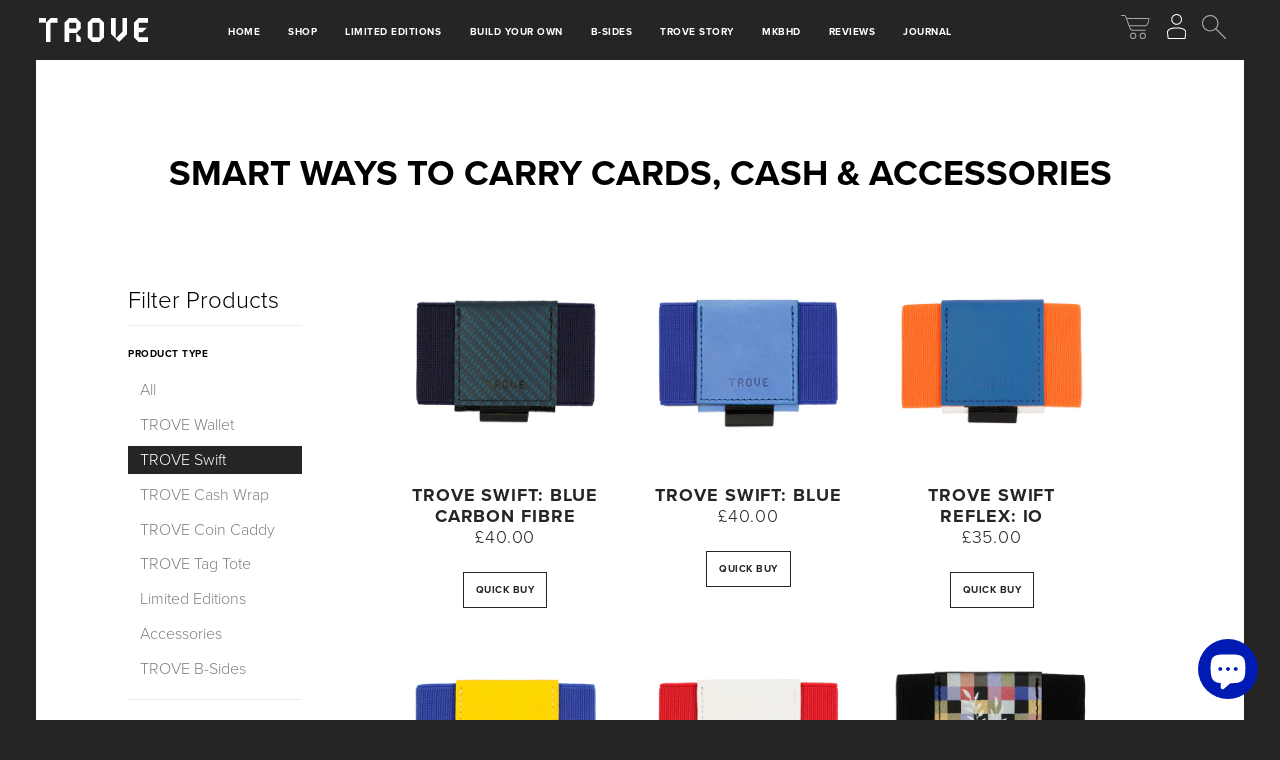

--- FILE ---
content_type: text/html; charset=utf-8
request_url: https://www.trove.cc/collections/trove-swift/blue
body_size: 31535
content:
<!DOCTYPE html>
<html lang="en">
  <head>
	<script id="pandectes-rules">   /* PANDECTES-GDPR: DO NOT MODIFY AUTO GENERATED CODE OF THIS SCRIPT */      window.PandectesSettings = {"store":{"id":7938641,"plan":"basic","theme":"metaobjects-price-fix-giftboxes","primaryLocale":"en","adminMode":false,"headless":false,"storefrontRootDomain":"","checkoutRootDomain":"","storefrontAccessToken":""},"tsPublished":1729157734,"declaration":{"showType":true,"showPurpose":false,"showProvider":false,"declIntroText":"We use cookies to optimize website functionality, analyze the performance, and provide personalized experience to you. Some cookies are essential to make the website operate and function correctly. Those cookies cannot be disabled. In this window you can manage your preference of cookies.","showDateGenerated":true},"language":{"languageMode":"Single","fallbackLanguage":"en","languageDetection":"browser","languagesSupported":[]},"texts":{"managed":{"headerText":{"en":"We respect your privacy"},"consentText":{"en":"This website uses cookies to ensure you get the best experience."},"dismissButtonText":{"en":"Ok"},"linkText":{"en":"Learn more"},"imprintText":{"en":"Imprint"},"preferencesButtonText":{"en":"Preferences"},"allowButtonText":{"en":"Accept"},"denyButtonText":{"en":"Decline"},"leaveSiteButtonText":{"en":"Leave this site"},"cookiePolicyText":{"en":"Cookie policy"},"preferencesPopupTitleText":{"en":"Manage consent preferences"},"preferencesPopupIntroText":{"en":"We use cookies to optimize website functionality, analyze the performance, and provide personalized experience to you. Some cookies are essential to make the website operate and function correctly. Those cookies cannot be disabled. In this window you can manage your preference of cookies."},"preferencesPopupCloseButtonText":{"en":"Close"},"preferencesPopupAcceptAllButtonText":{"en":"Accept all"},"preferencesPopupRejectAllButtonText":{"en":"Reject all"},"preferencesPopupSaveButtonText":{"en":"Save preferences"},"accessSectionTitleText":{"en":"Data portability"},"accessSectionParagraphText":{"en":"You have the right to request access to your data at any time."},"rectificationSectionTitleText":{"en":"Data Rectification"},"rectificationSectionParagraphText":{"en":"You have the right to request your data to be updated whenever you think it is appropriate."},"erasureSectionTitleText":{"en":"Right to be forgotten"},"erasureSectionParagraphText":{"en":"You have the right to ask all your data to be erased. After that, you will no longer be able to access your account."},"declIntroText":{"en":"We use cookies to optimize website functionality, analyze the performance, and provide personalized experience to you. Some cookies are essential to make the website operate and function correctly. Those cookies cannot be disabled. In this window you can manage your preference of cookies."}},"categories":{"strictlyNecessaryCookiesTitleText":{"en":"Strictly necessary cookies"},"functionalityCookiesTitleText":{"en":"Functional cookies"},"performanceCookiesTitleText":{"en":"Performance cookies"},"targetingCookiesTitleText":{"en":"Targeting cookies"},"unclassifiedCookiesTitleText":{"en":"Unclassified cookies"},"strictlyNecessaryCookiesDescriptionText":{"en":"These cookies are essential in order to enable you to move around the website and use its features, such as accessing secure areas of the website. The website cannot function properly without these cookies."},"functionalityCookiesDescriptionText":{"en":"These cookies enable the site to provide enhanced functionality and personalisation. They may be set by us or by third party providers whose services we have added to our pages. If you do not allow these cookies then some or all of these services may not function properly."},"performanceCookiesDescriptionText":{"en":"These cookies enable us to monitor and improve the performance of our website. For example, they allow us to count visits, identify traffic sources and see which parts of the site are most popular."},"targetingCookiesDescriptionText":{"en":"These cookies may be set through our site by our advertising partners. They may be used by those companies to build a profile of your interests and show you relevant adverts on other sites.    They do not store directly personal information, but are based on uniquely identifying your browser and internet device. If you do not allow these cookies, you will experience less targeted advertising."},"unclassifiedCookiesDescriptionText":{"en":"Unclassified cookies are cookies that we are in the process of classifying, together with the providers of individual cookies."}},"auto":{"declName":{"en":"Name"},"declPath":{"en":"Path"},"declType":{"en":"Type"},"declDomain":{"en":"Domain"},"declPurpose":{"en":"Purpose"},"declProvider":{"en":"Provider"},"declRetention":{"en":"Retention"},"declFirstParty":{"en":"First-party"},"declThirdParty":{"en":"Third-party"},"declSeconds":{"en":"seconds"},"declMinutes":{"en":"minutes"},"declHours":{"en":"hours"},"declDays":{"en":"days"},"declMonths":{"en":"months"},"declYears":{"en":"years"},"declSession":{"en":"Session"},"cookiesDetailsText":{"en":"Cookies details"},"preferencesPopupAlwaysAllowedText":{"en":"Always allowed"},"submitButton":{"en":"Submit"},"submittingButton":{"en":"Submitting..."},"cancelButton":{"en":"Cancel"},"guestsSupportInfoText":{"en":"Please login with your customer account to further proceed."},"guestsSupportEmailPlaceholder":{"en":"E-mail address"},"guestsSupportEmailValidationError":{"en":"Email is not valid"},"guestsSupportEmailSuccessTitle":{"en":"Thank you for your request"},"guestsSupportEmailFailureTitle":{"en":"A problem occurred"},"guestsSupportEmailSuccessMessage":{"en":"If you are registered as a customer of this store, you will soon receive an email with instructions on how to proceed."},"guestsSupportEmailFailureMessage":{"en":"Your request was not submitted. Please try again and if problem persists, contact store owner for assistance."},"confirmationSuccessTitle":{"en":"Your request is verified"},"confirmationFailureTitle":{"en":"A problem occurred"},"confirmationSuccessMessage":{"en":"We will soon get back to you as to your request."},"confirmationFailureMessage":{"en":"Your request was not verified. Please try again and if problem persists, contact store owner for assistance"},"consentSectionTitleText":{"en":"Your cookie consent"},"consentSectionNoConsentText":{"en":"You have not consented to the cookies policy of this website."},"consentSectionConsentedText":{"en":"You consented to the cookies policy of this website on"},"consentStatus":{"en":"Consent preference"},"consentDate":{"en":"Consent date"},"consentId":{"en":"Consent ID"},"consentSectionChangeConsentActionText":{"en":"Change consent preference"},"accessSectionGDPRRequestsActionText":{"en":"Data subject requests"},"accessSectionAccountInfoActionText":{"en":"Personal data"},"accessSectionOrdersRecordsActionText":{"en":"Orders"},"accessSectionDownloadReportActionText":{"en":"Request export"},"rectificationCommentPlaceholder":{"en":"Describe what you want to be updated"},"rectificationCommentValidationError":{"en":"Comment is required"},"rectificationSectionEditAccountActionText":{"en":"Request an update"},"erasureSectionRequestDeletionActionText":{"en":"Request personal data deletion"}}},"library":{"previewMode":false,"fadeInTimeout":0,"defaultBlocked":7,"showLink":true,"showImprintLink":false,"showGoogleLink":false,"enabled":true,"cookie":{"name":"_pandectes_gdpr","expiryDays":365,"secure":true,"domain":""},"dismissOnScroll":false,"dismissOnWindowClick":false,"dismissOnTimeout":false,"palette":{"popup":{"background":"#FFFFFF","backgroundForCalculations":{"a":1,"b":255,"g":255,"r":255},"text":"#000000"},"button":{"background":"transparent","backgroundForCalculations":{"a":1,"b":255,"g":255,"r":255},"text":"#000000","textForCalculation":{"a":1,"b":0,"g":0,"r":0},"border":"#000000"}},"content":{"href":"https://www.trove.cc/pages/privacy-policy","imprintHref":"/","close":"&#10005;","target":"","logo":"<img class=\"cc-banner-logo\" height=\"40\" width=\"40\" src=\"https://cdn.shopify.com/s/files/1/0793/8641/t/212/assets/pandectes-logo.png?v=1729156970\" alt=\"logo\" />"},"window":"<div role=\"dialog\" aria-live=\"polite\" aria-label=\"cookieconsent\" aria-describedby=\"cookieconsent:desc\" id=\"pandectes-banner\" class=\"cc-window-wrapper cc-top-wrapper\"><div class=\"pd-cookie-banner-window cc-window {{classes}}\"><!--googleoff: all-->{{children}}<!--googleon: all--></div></div>","compliance":{"opt-both":"<div class=\"cc-compliance cc-highlight\">{{deny}}{{allow}}</div>"},"type":"opt-both","layouts":{"basic":"{{logo}}{{messagelink}}{{compliance}}{{close}}"},"position":"top","theme":"wired","revokable":true,"animateRevokable":false,"revokableReset":false,"revokableLogoUrl":"https://cdn.shopify.com/s/files/1/0793/8641/t/212/assets/pandectes-reopen-logo.png?v=1729156970","revokablePlacement":"bottom-left","revokableMarginHorizontal":15,"revokableMarginVertical":15,"static":false,"autoAttach":true,"hasTransition":true,"blacklistPage":[""],"elements":{"close":"<button aria-label=\"dismiss cookie message\" type=\"button\" tabindex=\"0\" class=\"cc-close\">{{close}}</button>","dismiss":"<button aria-label=\"dismiss cookie message\" type=\"button\" tabindex=\"0\" class=\"cc-btn cc-btn-decision cc-dismiss\">{{dismiss}}</button>","allow":"<button aria-label=\"allow cookies\" type=\"button\" tabindex=\"0\" class=\"cc-btn cc-btn-decision cc-allow\">{{allow}}</button>","deny":"<button aria-label=\"deny cookies\" type=\"button\" tabindex=\"0\" class=\"cc-btn cc-btn-decision cc-deny\">{{deny}}</button>","preferences":"<button aria-label=\"settings cookies\" tabindex=\"0\" type=\"button\" class=\"cc-btn cc-settings\" onclick=\"Pandectes.fn.openPreferences()\">{{preferences}}</button>"}},"geolocation":{"auOnly":false,"brOnly":false,"caOnly":false,"chOnly":false,"euOnly":false,"jpOnly":false,"nzOnly":false,"thOnly":false,"zaOnly":false,"canadaOnly":false,"globalVisibility":true},"dsr":{"guestsSupport":false,"accessSectionDownloadReportAuto":false},"banner":{"resetTs":1729156968,"extraCss":"        .cc-banner-logo {max-width: 24em!important;}    @media(min-width: 768px) {.cc-window.cc-floating{max-width: 24em!important;width: 24em!important;}}    .cc-message, .pd-cookie-banner-window .cc-header, .cc-logo {text-align: left}    .cc-window-wrapper{z-index: 2147483647;}    .cc-window{z-index: 2147483647;font-family: inherit;}    .pd-cookie-banner-window .cc-header{font-family: inherit;}    .pd-cp-ui{font-family: inherit; background-color: #FFFFFF;color:#000000;}    button.pd-cp-btn, a.pd-cp-btn{}    input + .pd-cp-preferences-slider{background-color: rgba(0, 0, 0, 0.3)}    .pd-cp-scrolling-section::-webkit-scrollbar{background-color: rgba(0, 0, 0, 0.3)}    input:checked + .pd-cp-preferences-slider{background-color: rgba(0, 0, 0, 1)}    .pd-cp-scrolling-section::-webkit-scrollbar-thumb {background-color: rgba(0, 0, 0, 1)}    .pd-cp-ui-close{color:#000000;}    .pd-cp-preferences-slider:before{background-color: #FFFFFF}    .pd-cp-title:before {border-color: #000000!important}    .pd-cp-preferences-slider{background-color:#000000}    .pd-cp-toggle{color:#000000!important}    @media(max-width:699px) {.pd-cp-ui-close-top svg {fill: #000000}}    .pd-cp-toggle:hover,.pd-cp-toggle:visited,.pd-cp-toggle:active{color:#000000!important}    .pd-cookie-banner-window {box-shadow: 0 0 18px rgb(0 0 0 / 20%);}  ","customJavascript":{"useButtons":true},"showPoweredBy":false,"revokableTrigger":false,"hybridStrict":false,"cookiesBlockedByDefault":"7","isActive":true,"implicitSavePreferences":false,"cookieIcon":false,"blockBots":false,"showCookiesDetails":true,"hasTransition":true,"blockingPage":false,"showOnlyLandingPage":false,"leaveSiteUrl":"https://www.google.com","linkRespectStoreLang":false},"cookies":{"0":[{"name":"keep_alive","type":"http","domain":"www.trove.cc","path":"/","provider":"Shopify","firstParty":true,"retention":"30 minute(s)","expires":30,"unit":"declMinutes","purpose":{"en":"Used in connection with buyer localization."}},{"name":"secure_customer_sig","type":"http","domain":"www.trove.cc","path":"/","provider":"Shopify","firstParty":true,"retention":"1 year(s)","expires":1,"unit":"declYears","purpose":{"en":"Used in connection with customer login."}},{"name":"localization","type":"http","domain":"www.trove.cc","path":"/","provider":"Shopify","firstParty":true,"retention":"1 year(s)","expires":1,"unit":"declYears","purpose":{"en":"Shopify store localization"}},{"name":"cart_currency","type":"http","domain":"www.trove.cc","path":"/","provider":"Shopify","firstParty":true,"retention":"2 ","expires":2,"unit":"declSession","purpose":{"en":"The cookie is necessary for the secure checkout and payment function on the website. This function is provided by shopify.com."}},{"name":"_tracking_consent","type":"http","domain":".trove.cc","path":"/","provider":"Shopify","firstParty":false,"retention":"1 year(s)","expires":1,"unit":"declYears","purpose":{"en":"Tracking preferences."}},{"name":"_cmp_a","type":"http","domain":".trove.cc","path":"/","provider":"Shopify","firstParty":false,"retention":"1 day(s)","expires":1,"unit":"declDays","purpose":{"en":"Used for managing customer privacy settings."}},{"name":"shopify_pay_redirect","type":"http","domain":"www.trove.cc","path":"/","provider":"Shopify","firstParty":true,"retention":"1 hour(s)","expires":1,"unit":"declHours","purpose":{"en":"The cookie is necessary for the secure checkout and payment function on the website. This function is provided by shopify.com."}},{"name":"locale_bar_accepted","type":"http","domain":"www.trove.cc","path":"/","provider":"Shopify","firstParty":true,"retention":"Session","expires":-55,"unit":"declYears","purpose":{"en":"This cookie is provided by the Geolocation app and is used to load the bar."}},{"name":"_shopify_essential","type":"http","domain":"www.trove.cc","path":"/","provider":"Shopify","firstParty":true,"retention":"1 year(s)","expires":1,"unit":"declYears","purpose":{"en":"Used on the accounts page."}}],"1":[{"name":"_pinterest_ct_ua","type":"http","domain":".ct.pinterest.com","path":"/","provider":"Pinterest","firstParty":false,"retention":"1 year(s)","expires":1,"unit":"declYears","purpose":{"en":"Used to group actions across pages."}},{"name":"x-pp-s","type":"http","domain":".paypal.com","path":"/","provider":"Paypal","firstParty":false,"retention":"Session","expires":-55,"unit":"declYears","purpose":{"en":"This cookie is generally provided by PayPal and supports payment services in the website."}},{"name":"tsrce","type":"http","domain":".paypal.com","path":"/","provider":"Paypal","firstParty":false,"retention":"3 day(s)","expires":3,"unit":"declDays","purpose":{"en":"PayPal cookie: when making a payment via PayPal these cookies are issued – PayPal session/security"}},{"name":"ts_c","type":"http","domain":".paypal.com","path":"/","provider":"Paypal","firstParty":false,"retention":"1 year(s)","expires":1,"unit":"declYears","purpose":{"en":"Used in context with the PayPal payment-function on the website. The cookie is necessary for making a safe transaction through PayPal."}},{"name":"LANG","type":"http","domain":".paypal.com","path":"/","provider":"Unknown","firstParty":false,"retention":"8 hour(s)","expires":8,"unit":"declHours","purpose":{"en":"It is used to store language preferences."}},{"name":"enforce_policy","type":"http","domain":".paypal.com","path":"/","provider":"Paypal","firstParty":false,"retention":"1 year(s)","expires":1,"unit":"declYears","purpose":{"en":"This cookie is provided by Paypal. The cookie is used in context with transactions on the website - The cookie is necessary for secure transactions."}},{"name":"nsid","type":"http","domain":"www.paypal.com","path":"/","provider":"Paypal","firstParty":false,"retention":"Session","expires":-55,"unit":"declYears","purpose":{"en":"Provides fraud prevention"}},{"name":"ts","type":"http","domain":".paypal.com","path":"/","provider":"Paypal","firstParty":false,"retention":"1 year(s)","expires":1,"unit":"declYears","purpose":{"en":"Used in context with the PayPal payment-function on the website. The cookie is necessary for making a safe transaction through PayPal."}},{"name":"l7_az","type":"http","domain":".paypal.com","path":"/","provider":"Paypal","firstParty":false,"retention":"30 minute(s)","expires":30,"unit":"declMinutes","purpose":{"en":"This cookie is necessary for the PayPal login-function on the website."}}],"2":[{"name":"_shopify_y","type":"http","domain":".trove.cc","path":"/","provider":"Shopify","firstParty":false,"retention":"1 year(s)","expires":1,"unit":"declYears","purpose":{"en":"Shopify analytics."}},{"name":"_landing_page","type":"http","domain":".trove.cc","path":"/","provider":"Shopify","firstParty":false,"retention":"2 ","expires":2,"unit":"declSession","purpose":{"en":"Tracks landing pages."}},{"name":"_orig_referrer","type":"http","domain":".trove.cc","path":"/","provider":"Shopify","firstParty":false,"retention":"2 ","expires":2,"unit":"declSession","purpose":{"en":"Tracks landing pages."}},{"name":"_shopify_sa_p","type":"http","domain":".trove.cc","path":"/","provider":"Shopify","firstParty":false,"retention":"30 minute(s)","expires":30,"unit":"declMinutes","purpose":{"en":"Shopify analytics relating to marketing & referrals."}},{"name":"_shopify_sa_t","type":"http","domain":".trove.cc","path":"/","provider":"Shopify","firstParty":false,"retention":"30 minute(s)","expires":30,"unit":"declMinutes","purpose":{"en":"Shopify analytics relating to marketing & referrals."}},{"name":"_shopify_s","type":"http","domain":".trove.cc","path":"/","provider":"Shopify","firstParty":false,"retention":"30 minute(s)","expires":30,"unit":"declMinutes","purpose":{"en":"Shopify analytics."}},{"name":"_ga","type":"http","domain":".trove.cc","path":"/","provider":"Google","firstParty":false,"retention":"1 year(s)","expires":1,"unit":"declYears","purpose":{"en":"Cookie is set by Google Analytics with unknown functionality"}},{"name":"_gid","type":"http","domain":".trove.cc","path":"/","provider":"Google","firstParty":false,"retention":"1 day(s)","expires":1,"unit":"declDays","purpose":{"en":"Cookie is placed by Google Analytics to count and track pageviews."}},{"name":"_gat","type":"http","domain":".trove.cc","path":"/","provider":"Google","firstParty":false,"retention":"1 minute(s)","expires":1,"unit":"declMinutes","purpose":{"en":"Cookie is placed by Google Analytics to filter requests from bots."}},{"name":"qab_previous_pathname","type":"http","domain":"www.trove.cc","path":"/","provider":"Hextom","firstParty":true,"retention":"Session","expires":-55,"unit":"declYears","purpose":{"en":"Used by Hextom for statistical data."}},{"name":"_shopify_s","type":"http","domain":"cc","path":"/","provider":"Shopify","firstParty":false,"retention":"Session","expires":1,"unit":"declSeconds","purpose":{"en":"Shopify analytics."}},{"name":"_ga_2NWJRN720V","type":"http","domain":".trove.cc","path":"/","provider":"Google","firstParty":false,"retention":"1 year(s)","expires":1,"unit":"declYears","purpose":{"en":""}},{"name":"_ga_NEE6JG7837","type":"http","domain":".trove.cc","path":"/","provider":"Google","firstParty":false,"retention":"1 year(s)","expires":1,"unit":"declYears","purpose":{"en":""}}],"4":[{"name":"_ttp","type":"http","domain":".tiktok.com","path":"/","provider":"TikTok","firstParty":false,"retention":"1 year(s)","expires":1,"unit":"declYears","purpose":{"en":"To measure and improve the performance of your advertising campaigns and to personalize the user's experience (including ads) on TikTok."}},{"name":"_ttp","type":"http","domain":".trove.cc","path":"/","provider":"TikTok","firstParty":false,"retention":"1 year(s)","expires":1,"unit":"declYears","purpose":{"en":"To measure and improve the performance of your advertising campaigns and to personalize the user's experience (including ads) on TikTok."}},{"name":"_pin_unauth","type":"http","domain":"www.trove.cc","path":"/","provider":"Pinterest","firstParty":true,"retention":"1 year(s)","expires":1,"unit":"declYears","purpose":{"en":"Used to group actions for users who cannot be identified by Pinterest."}},{"name":"ar_debug","type":"http","domain":".pinterest.com","path":"/","provider":"Teads","firstParty":false,"retention":"1 year(s)","expires":1,"unit":"declYears","purpose":{"en":"Checks whether a technical debugger-cookie is present."}},{"name":"_gcl_au","type":"http","domain":".trove.cc","path":"/","provider":"Google","firstParty":false,"retention":"3 month(s)","expires":3,"unit":"declMonths","purpose":{"en":"Cookie is placed by Google Tag Manager to track conversions."}},{"name":"_tt_enable_cookie","type":"http","domain":".trove.cc","path":"/","provider":"TikTok","firstParty":false,"retention":"1 year(s)","expires":1,"unit":"declYears","purpose":{"en":"Used to identify a visitor."}},{"name":"_ttp","type":"http","domain":".www.trove.cc","path":"/","provider":"TikTok","firstParty":true,"retention":"1 year(s)","expires":1,"unit":"declYears","purpose":{"en":"To measure and improve the performance of your advertising campaigns and to personalize the user's experience (including ads) on TikTok."}},{"name":"_fbp","type":"http","domain":".trove.cc","path":"/","provider":"Facebook","firstParty":false,"retention":"3 month(s)","expires":3,"unit":"declMonths","purpose":{"en":"Cookie is placed by Facebook to track visits across websites."}},{"name":"test_cookie","type":"http","domain":".doubleclick.net","path":"/","provider":"Google","firstParty":false,"retention":"15 minute(s)","expires":15,"unit":"declMinutes","purpose":{"en":"To measure the visitors’ actions after they click through from an advert. Expires after each visit."}},{"name":"_tt_enable_cookie","type":"http","domain":".www.trove.cc","path":"/","provider":"TikTok","firstParty":true,"retention":"1 year(s)","expires":1,"unit":"declYears","purpose":{"en":"Used to identify a visitor."}},{"name":"__kla_id","type":"http","domain":"www.trove.cc","path":"/","provider":"Klaviyo","firstParty":true,"retention":"1 year(s)","expires":1,"unit":"declYears","purpose":{"en":"Tracks when someone clicks through a Klaviyo email to your website."}},{"name":"IDE","type":"http","domain":".doubleclick.net","path":"/","provider":"Google","firstParty":false,"retention":"1 year(s)","expires":1,"unit":"declYears","purpose":{"en":"To measure the visitors’ actions after they click through from an advert. Expires after 1 year."}},{"name":"lastExternalReferrer","type":"html_local","domain":"https://www.trove.cc","path":"/","provider":"Facebook","firstParty":true,"retention":"Persistent","expires":1,"unit":"declYears","purpose":{"en":"Detects how the user reached the website by registering their last URL-address."}},{"name":"lastExternalReferrerTime","type":"html_local","domain":"https://www.trove.cc","path":"/","provider":"Facebook","firstParty":true,"retention":"Persistent","expires":1,"unit":"declYears","purpose":{"en":"Contains the timestamp of the last update of the lastExternalReferrer cookie."}},{"name":"tt_pixel_session_index","type":"html_session","domain":"https://www.trove.cc","path":"/","provider":"TikTok","firstParty":true,"retention":"Session","expires":1,"unit":"declYears","purpose":{"en":"Used by the social networking service, TikTok, for tracking the use of embedded services."}},{"name":"tt_sessionId","type":"html_session","domain":"https://www.trove.cc","path":"/","provider":"TikTok","firstParty":true,"retention":"Session","expires":1,"unit":"declYears","purpose":{"en":"Used by the social networking service, TikTok, for tracking the use of embedded services."}},{"name":"tt_appInfo","type":"html_session","domain":"https://www.trove.cc","path":"/","provider":"TikTok","firstParty":true,"retention":"Session","expires":1,"unit":"declYears","purpose":{"en":"Used by the social networking service, TikTok, for tracking the use of embedded services."}}],"8":[{"name":"ts","type":"html_session","domain":"https://t.paypal.com","path":"/","provider":"Unknown","firstParty":false,"retention":"Session","expires":1,"unit":"declYears","purpose":{"en":"Used in context with the PayPal payment-function on the website. The cookie is necessary for making a safe transaction through PayPal."}},{"name":"pagead/1p-conversion/#","type":"html_session","domain":"https://www.google.ie","path":"/","provider":"Unknown","firstParty":false,"retention":"Session","expires":1,"unit":"declYears","purpose":{"en":""}},{"name":"collect","type":"html_session","domain":"https://www.google-analytics.com","path":"/","provider":"Unknown","firstParty":false,"retention":"Session","expires":1,"unit":"declYears","purpose":{"en":""}},{"name":"ads/ga-audiences","type":"html_session","domain":"https://www.google.ie","path":"/","provider":"Unknown","firstParty":false,"retention":"Session","expires":1,"unit":"declYears","purpose":{"en":""}},{"name":"p.gif","type":"html_session","domain":"https://p.typekit.net","path":"/","provider":"Unknown","firstParty":false,"retention":"Session","expires":1,"unit":"declYears","purpose":{"en":""}},{"name":"wpm-test-cookie","type":"http","domain":"cc","path":"/","provider":"Unknown","firstParty":false,"retention":"Session","expires":1,"unit":"declSeconds","purpose":{"en":""}},{"name":"wpm-test-cookie","type":"http","domain":"trove.cc","path":"/","provider":"Unknown","firstParty":false,"retention":"Session","expires":1,"unit":"declSeconds","purpose":{"en":""}},{"name":"route-product-info-EUR","type":"html_local","domain":"https://www.trove.cc","path":"/","provider":"Unknown","firstParty":true,"retention":"Persistent","expires":1,"unit":"declYears","purpose":{"en":""}},{"name":"wpm-test-cookie","type":"http","domain":"www.trove.cc","path":"/","provider":"Unknown","firstParty":true,"retention":"Session","expires":1,"unit":"declSeconds","purpose":{"en":""}},{"name":"shopifyChatData","type":"html_local","domain":"https://www.trove.cc","path":"/","provider":"Unknown","firstParty":true,"retention":"Persistent","expires":1,"unit":"declYears","purpose":{"en":""}},{"name":"because-site-visitor-trovecc-9850c21c-b304-4937-a17a-e39941a6b22d","type":"html_local","domain":"https://www.trove.cc","path":"/","provider":"Unknown","firstParty":true,"retention":"Persistent","expires":1,"unit":"declYears","purpose":{"en":""}},{"name":"bugsnag-anonymous-id","type":"html_local","domain":"https://www.trove.cc","path":"/","provider":"Unknown","firstParty":true,"retention":"Persistent","expires":1,"unit":"declYears","purpose":{"en":""}},{"name":"adroll_dqs","type":"html_session","domain":"https://www.trove.cc","path":"/","provider":"Unknown","firstParty":true,"retention":"Session","expires":1,"unit":"declYears","purpose":{"en":""}},{"name":"tt_pixel_session_index_v2","type":"html_session","domain":"https://www.trove.cc","path":"/","provider":"Unknown","firstParty":true,"retention":"Session","expires":1,"unit":"declYears","purpose":{"en":""}},{"name":"adroll_flgs","type":"html_session","domain":"https://www.trove.cc","path":"/","provider":"Unknown","firstParty":true,"retention":"Session","expires":1,"unit":"declYears","purpose":{"en":""}},{"name":"route-merchant-info","type":"html_local","domain":"https://www.trove.cc","path":"/","provider":"Unknown","firstParty":true,"retention":"Persistent","expires":1,"unit":"declYears","purpose":{"en":""}},{"name":"qab_payload","type":"html_session","domain":"https://www.trove.cc","path":"/","provider":"Unknown","firstParty":true,"retention":"Session","expires":1,"unit":"declYears","purpose":{"en":""}},{"name":"local-storage-test","type":"html_local","domain":"https://www.trove.cc","path":"/","provider":"Unknown","firstParty":true,"retention":"Persistent","expires":1,"unit":"declYears","purpose":{"en":""}},{"name":"_kla_test","type":"html_local","domain":"https://www.trove.cc","path":"/","provider":"Unknown","firstParty":true,"retention":"Persistent","expires":1,"unit":"declYears","purpose":{"en":""}},{"name":"__storage_test__","type":"html_local","domain":"https://www.trove.cc","path":"/","provider":"Unknown","firstParty":true,"retention":"Persistent","expires":1,"unit":"declYears","purpose":{"en":""}},{"name":"session-storage-test","type":"html_session","domain":"https://www.trove.cc","path":"/","provider":"Unknown","firstParty":true,"retention":"Session","expires":1,"unit":"declYears","purpose":{"en":""}},{"name":"bugsnag-anonymous-id","type":"html_local","domain":"https://pay.shopify.com","path":"/","provider":"Unknown","firstParty":false,"retention":"Persistent","expires":1,"unit":"declYears","purpose":{"en":""}},{"name":"tt_appInfo_v2","type":"html_session","domain":"https://www.trove.cc","path":"/","provider":"Unknown","firstParty":true,"retention":"Session","expires":1,"unit":"declYears","purpose":{"en":""}},{"name":"_boomr_clss","type":"html_local","domain":"https://www.trove.cc","path":"/","provider":"Unknown","firstParty":true,"retention":"Persistent","expires":1,"unit":"declYears","purpose":{"en":""}}]},"blocker":{"isActive":false,"googleConsentMode":{"id":"","analyticsId":"","adwordsId":"","isActive":false,"adStorageCategory":4,"analyticsStorageCategory":2,"personalizationStorageCategory":1,"functionalityStorageCategory":1,"customEvent":false,"securityStorageCategory":0,"redactData":false,"urlPassthrough":false,"dataLayerProperty":"dataLayer","waitForUpdate":0,"useNativeChannel":false},"facebookPixel":{"id":"","isActive":false,"ldu":false},"microsoft":{"isActive":false,"uetTags":""},"rakuten":{"isActive":false,"cmp":false,"ccpa":false},"klaviyoIsActive":false,"gpcIsActive":false,"defaultBlocked":7,"patterns":{"whiteList":[],"blackList":{"1":[],"2":[],"4":[],"8":[]},"iframesWhiteList":[],"iframesBlackList":{"1":[],"2":[],"4":[],"8":[]},"beaconsWhiteList":[],"beaconsBlackList":{"1":[],"2":[],"4":[],"8":[]}}}}      !function(){"use strict";window.PandectesRules=window.PandectesRules||{},window.PandectesRules.manualBlacklist={1:[],2:[],4:[]},window.PandectesRules.blacklistedIFrames={1:[],2:[],4:[]},window.PandectesRules.blacklistedCss={1:[],2:[],4:[]},window.PandectesRules.blacklistedBeacons={1:[],2:[],4:[]};var e="javascript/blocked";function t(e){return new RegExp(e.replace(/[/\\.+?$()]/g,"\\$&").replace("*","(.*)"))}var n=function(e){var t=arguments.length>1&&void 0!==arguments[1]?arguments[1]:"log";new URLSearchParams(window.location.search).get("log")&&console[t]("PandectesRules: ".concat(e))};function a(e){var t=document.createElement("script");t.async=!0,t.src=e,document.head.appendChild(t)}function r(e,t){var n=Object.keys(e);if(Object.getOwnPropertySymbols){var a=Object.getOwnPropertySymbols(e);t&&(a=a.filter((function(t){return Object.getOwnPropertyDescriptor(e,t).enumerable}))),n.push.apply(n,a)}return n}function o(e){for(var t=1;t<arguments.length;t++){var n=null!=arguments[t]?arguments[t]:{};t%2?r(Object(n),!0).forEach((function(t){s(e,t,n[t])})):Object.getOwnPropertyDescriptors?Object.defineProperties(e,Object.getOwnPropertyDescriptors(n)):r(Object(n)).forEach((function(t){Object.defineProperty(e,t,Object.getOwnPropertyDescriptor(n,t))}))}return e}function i(e){var t=function(e,t){if("object"!=typeof e||!e)return e;var n=e[Symbol.toPrimitive];if(void 0!==n){var a=n.call(e,t||"default");if("object"!=typeof a)return a;throw new TypeError("@@toPrimitive must return a primitive value.")}return("string"===t?String:Number)(e)}(e,"string");return"symbol"==typeof t?t:t+""}function s(e,t,n){return(t=i(t))in e?Object.defineProperty(e,t,{value:n,enumerable:!0,configurable:!0,writable:!0}):e[t]=n,e}function c(e,t){return function(e){if(Array.isArray(e))return e}(e)||function(e,t){var n=null==e?null:"undefined"!=typeof Symbol&&e[Symbol.iterator]||e["@@iterator"];if(null!=n){var a,r,o,i,s=[],c=!0,l=!1;try{if(o=(n=n.call(e)).next,0===t){if(Object(n)!==n)return;c=!1}else for(;!(c=(a=o.call(n)).done)&&(s.push(a.value),s.length!==t);c=!0);}catch(e){l=!0,r=e}finally{try{if(!c&&null!=n.return&&(i=n.return(),Object(i)!==i))return}finally{if(l)throw r}}return s}}(e,t)||d(e,t)||function(){throw new TypeError("Invalid attempt to destructure non-iterable instance.\nIn order to be iterable, non-array objects must have a [Symbol.iterator]() method.")}()}function l(e){return function(e){if(Array.isArray(e))return u(e)}(e)||function(e){if("undefined"!=typeof Symbol&&null!=e[Symbol.iterator]||null!=e["@@iterator"])return Array.from(e)}(e)||d(e)||function(){throw new TypeError("Invalid attempt to spread non-iterable instance.\nIn order to be iterable, non-array objects must have a [Symbol.iterator]() method.")}()}function d(e,t){if(e){if("string"==typeof e)return u(e,t);var n=Object.prototype.toString.call(e).slice(8,-1);return"Object"===n&&e.constructor&&(n=e.constructor.name),"Map"===n||"Set"===n?Array.from(e):"Arguments"===n||/^(?:Ui|I)nt(?:8|16|32)(?:Clamped)?Array$/.test(n)?u(e,t):void 0}}function u(e,t){(null==t||t>e.length)&&(t=e.length);for(var n=0,a=new Array(t);n<t;n++)a[n]=e[n];return a}var f=window.PandectesRulesSettings||window.PandectesSettings,g=!(void 0===window.dataLayer||!Array.isArray(window.dataLayer)||!window.dataLayer.some((function(e){return"pandectes_full_scan"===e.event}))),p=function(){var e,t=arguments.length>0&&void 0!==arguments[0]?arguments[0]:"_pandectes_gdpr",n=("; "+document.cookie).split("; "+t+"=");if(n.length<2)e={};else{var a=n.pop().split(";");e=window.atob(a.shift())}var r=function(e){try{return JSON.parse(e)}catch(e){return!1}}(e);return!1!==r?r:e}(),h=f.banner.isActive,y=f.blocker,v=y.defaultBlocked,w=y.patterns,m=p&&null!==p.preferences&&void 0!==p.preferences?p.preferences:null,b=g?0:h?null===m?v:m:0,k={1:!(1&b),2:!(2&b),4:!(4&b)},_=w.blackList,S=w.whiteList,L=w.iframesBlackList,C=w.iframesWhiteList,P=w.beaconsBlackList,A=w.beaconsWhiteList,O={blackList:[],whiteList:[],iframesBlackList:{1:[],2:[],4:[],8:[]},iframesWhiteList:[],beaconsBlackList:{1:[],2:[],4:[],8:[]},beaconsWhiteList:[]};[1,2,4].map((function(e){var n;k[e]||((n=O.blackList).push.apply(n,l(_[e].length?_[e].map(t):[])),O.iframesBlackList[e]=L[e].length?L[e].map(t):[],O.beaconsBlackList[e]=P[e].length?P[e].map(t):[])})),O.whiteList=S.length?S.map(t):[],O.iframesWhiteList=C.length?C.map(t):[],O.beaconsWhiteList=A.length?A.map(t):[];var E={scripts:[],iframes:{1:[],2:[],4:[]},beacons:{1:[],2:[],4:[]},css:{1:[],2:[],4:[]}},I=function(t,n){return t&&(!n||n!==e)&&(!O.blackList||O.blackList.some((function(e){return e.test(t)})))&&(!O.whiteList||O.whiteList.every((function(e){return!e.test(t)})))},B=function(e,t){var n=O.iframesBlackList[t],a=O.iframesWhiteList;return e&&(!n||n.some((function(t){return t.test(e)})))&&(!a||a.every((function(t){return!t.test(e)})))},j=function(e,t){var n=O.beaconsBlackList[t],a=O.beaconsWhiteList;return e&&(!n||n.some((function(t){return t.test(e)})))&&(!a||a.every((function(t){return!t.test(e)})))},T=new MutationObserver((function(e){for(var t=0;t<e.length;t++)for(var n=e[t].addedNodes,a=0;a<n.length;a++){var r=n[a],o=r.dataset&&r.dataset.cookiecategory;if(1===r.nodeType&&"LINK"===r.tagName){var i=r.dataset&&r.dataset.href;if(i&&o)switch(o){case"functionality":case"C0001":E.css[1].push(i);break;case"performance":case"C0002":E.css[2].push(i);break;case"targeting":case"C0003":E.css[4].push(i)}}}})),R=new MutationObserver((function(t){for(var a=0;a<t.length;a++)for(var r=t[a].addedNodes,o=function(){var t=r[i],a=t.src||t.dataset&&t.dataset.src,o=t.dataset&&t.dataset.cookiecategory;if(1===t.nodeType&&"IFRAME"===t.tagName){if(a){var s=!1;B(a,1)||"functionality"===o||"C0001"===o?(s=!0,E.iframes[1].push(a)):B(a,2)||"performance"===o||"C0002"===o?(s=!0,E.iframes[2].push(a)):(B(a,4)||"targeting"===o||"C0003"===o)&&(s=!0,E.iframes[4].push(a)),s&&(t.removeAttribute("src"),t.setAttribute("data-src",a))}}else if(1===t.nodeType&&"IMG"===t.tagName){if(a){var c=!1;j(a,1)?(c=!0,E.beacons[1].push(a)):j(a,2)?(c=!0,E.beacons[2].push(a)):j(a,4)&&(c=!0,E.beacons[4].push(a)),c&&(t.removeAttribute("src"),t.setAttribute("data-src",a))}}else if(1===t.nodeType&&"SCRIPT"===t.tagName){var l=t.type,d=!1;if(I(a,l)?(n("rule blocked: ".concat(a)),d=!0):a&&o?n("manually blocked @ ".concat(o,": ").concat(a)):o&&n("manually blocked @ ".concat(o,": inline code")),d){E.scripts.push([t,l]),t.type=e;t.addEventListener("beforescriptexecute",(function n(a){t.getAttribute("type")===e&&a.preventDefault(),t.removeEventListener("beforescriptexecute",n)})),t.parentElement&&t.parentElement.removeChild(t)}}},i=0;i<r.length;i++)o()})),D=document.createElement,x={src:Object.getOwnPropertyDescriptor(HTMLScriptElement.prototype,"src"),type:Object.getOwnPropertyDescriptor(HTMLScriptElement.prototype,"type")};window.PandectesRules.unblockCss=function(e){var t=E.css[e]||[];t.length&&n("Unblocking CSS for ".concat(e)),t.forEach((function(e){var t=document.querySelector('link[data-href^="'.concat(e,'"]'));t.removeAttribute("data-href"),t.href=e})),E.css[e]=[]},window.PandectesRules.unblockIFrames=function(e){var t=E.iframes[e]||[];t.length&&n("Unblocking IFrames for ".concat(e)),O.iframesBlackList[e]=[],t.forEach((function(e){var t=document.querySelector('iframe[data-src^="'.concat(e,'"]'));t.removeAttribute("data-src"),t.src=e})),E.iframes[e]=[]},window.PandectesRules.unblockBeacons=function(e){var t=E.beacons[e]||[];t.length&&n("Unblocking Beacons for ".concat(e)),O.beaconsBlackList[e]=[],t.forEach((function(e){var t=document.querySelector('img[data-src^="'.concat(e,'"]'));t.removeAttribute("data-src"),t.src=e})),E.beacons[e]=[]},window.PandectesRules.unblockInlineScripts=function(e){var t=1===e?"functionality":2===e?"performance":"targeting",a=document.querySelectorAll('script[type="javascript/blocked"][data-cookiecategory="'.concat(t,'"]'));n("unblockInlineScripts: ".concat(a.length," in ").concat(t)),a.forEach((function(e){var t=document.createElement("script");t.type="text/javascript",e.hasAttribute("src")?t.src=e.getAttribute("src"):t.textContent=e.textContent,document.head.appendChild(t),e.parentNode.removeChild(e)}))},window.PandectesRules.unblockInlineCss=function(e){var t=1===e?"functionality":2===e?"performance":"targeting",a=document.querySelectorAll('link[data-cookiecategory="'.concat(t,'"]'));n("unblockInlineCss: ".concat(a.length," in ").concat(t)),a.forEach((function(e){e.href=e.getAttribute("data-href")}))},window.PandectesRules.unblock=function(e){e.length<1?(O.blackList=[],O.whiteList=[],O.iframesBlackList=[],O.iframesWhiteList=[]):(O.blackList&&(O.blackList=O.blackList.filter((function(t){return e.every((function(e){return"string"==typeof e?!t.test(e):e instanceof RegExp?t.toString()!==e.toString():void 0}))}))),O.whiteList&&(O.whiteList=[].concat(l(O.whiteList),l(e.map((function(e){if("string"==typeof e){var n=".*"+t(e)+".*";if(O.whiteList.every((function(e){return e.toString()!==n.toString()})))return new RegExp(n)}else if(e instanceof RegExp&&O.whiteList.every((function(t){return t.toString()!==e.toString()})))return e;return null})).filter(Boolean)))));var a=0;l(E.scripts).forEach((function(e,t){var n=c(e,2),r=n[0],o=n[1];if(function(e){var t=e.getAttribute("src");return O.blackList&&O.blackList.every((function(e){return!e.test(t)}))||O.whiteList&&O.whiteList.some((function(e){return e.test(t)}))}(r)){for(var i=document.createElement("script"),s=0;s<r.attributes.length;s++){var l=r.attributes[s];"src"!==l.name&&"type"!==l.name&&i.setAttribute(l.name,r.attributes[s].value)}i.setAttribute("src",r.src),i.setAttribute("type",o||"application/javascript"),document.head.appendChild(i),E.scripts.splice(t-a,1),a++}})),0==O.blackList.length&&0===O.iframesBlackList[1].length&&0===O.iframesBlackList[2].length&&0===O.iframesBlackList[4].length&&0===O.beaconsBlackList[1].length&&0===O.beaconsBlackList[2].length&&0===O.beaconsBlackList[4].length&&(n("Disconnecting observers"),R.disconnect(),T.disconnect())};var N=f.store,U=N.adminMode,z=N.headless,M=N.storefrontRootDomain,q=N.checkoutRootDomain,F=N.storefrontAccessToken,W=f.banner.isActive,H=f.blocker.defaultBlocked;W&&function(e){if(window.Shopify&&window.Shopify.customerPrivacy)e();else{var t=null;window.Shopify&&window.Shopify.loadFeatures&&window.Shopify.trackingConsent?e():t=setInterval((function(){window.Shopify&&window.Shopify.loadFeatures&&(clearInterval(t),window.Shopify.loadFeatures([{name:"consent-tracking-api",version:"0.1"}],(function(t){t?n("Shopify.customerPrivacy API - failed to load"):(n("shouldShowBanner() -> ".concat(window.Shopify.trackingConsent.shouldShowBanner()," | saleOfDataRegion() -> ").concat(window.Shopify.trackingConsent.saleOfDataRegion())),e())})))}),10)}}((function(){!function(){var e=window.Shopify.trackingConsent;if(!1!==e.shouldShowBanner()||null!==m||7!==H)try{var t=U&&!(window.Shopify&&window.Shopify.AdminBarInjector),a={preferences:!(1&b)||g||t,analytics:!(2&b)||g||t,marketing:!(4&b)||g||t};z&&(a.headlessStorefront=!0,a.storefrontRootDomain=null!=M&&M.length?M:window.location.hostname,a.checkoutRootDomain=null!=q&&q.length?q:"checkout.".concat(window.location.hostname),a.storefrontAccessToken=null!=F&&F.length?F:""),e.firstPartyMarketingAllowed()===a.marketing&&e.analyticsProcessingAllowed()===a.analytics&&e.preferencesProcessingAllowed()===a.preferences||e.setTrackingConsent(a,(function(e){e&&e.error?n("Shopify.customerPrivacy API - failed to setTrackingConsent"):n("setTrackingConsent(".concat(JSON.stringify(a),")"))}))}catch(e){n("Shopify.customerPrivacy API - exception")}}(),function(){if(z){var e=window.Shopify.trackingConsent,t=e.currentVisitorConsent();if(navigator.globalPrivacyControl&&""===t.sale_of_data){var a={sale_of_data:!1,headlessStorefront:!0};a.storefrontRootDomain=null!=M&&M.length?M:window.location.hostname,a.checkoutRootDomain=null!=q&&q.length?q:"checkout.".concat(window.location.hostname),a.storefrontAccessToken=null!=F&&F.length?F:"",e.setTrackingConsent(a,(function(e){e&&e.error?n("Shopify.customerPrivacy API - failed to setTrackingConsent({".concat(JSON.stringify(a),")")):n("setTrackingConsent(".concat(JSON.stringify(a),")"))}))}}}()}));var G=["AT","BE","BG","HR","CY","CZ","DK","EE","FI","FR","DE","GR","HU","IE","IT","LV","LT","LU","MT","NL","PL","PT","RO","SK","SI","ES","SE","GB","LI","NO","IS"],J=f.banner,V=J.isActive,K=J.hybridStrict,$=f.geolocation,Y=$.caOnly,Z=void 0!==Y&&Y,Q=$.euOnly,X=void 0!==Q&&Q,ee=$.brOnly,te=void 0!==ee&&ee,ne=$.jpOnly,ae=void 0!==ne&&ne,re=$.thOnly,oe=void 0!==re&&re,ie=$.chOnly,se=void 0!==ie&&ie,ce=$.zaOnly,le=void 0!==ce&&ce,de=$.canadaOnly,ue=void 0!==de&&de,fe=$.globalVisibility,ge=void 0===fe||fe,pe=f.blocker,he=pe.defaultBlocked,ye=void 0===he?7:he,ve=pe.googleConsentMode,we=ve.isActive,me=ve.customEvent,be=ve.id,ke=void 0===be?"":be,_e=ve.analyticsId,Se=void 0===_e?"":_e,Le=ve.adwordsId,Ce=void 0===Le?"":Le,Pe=ve.redactData,Ae=ve.urlPassthrough,Oe=ve.adStorageCategory,Ee=ve.analyticsStorageCategory,Ie=ve.functionalityStorageCategory,Be=ve.personalizationStorageCategory,je=ve.securityStorageCategory,Te=ve.dataLayerProperty,Re=void 0===Te?"dataLayer":Te,De=ve.waitForUpdate,xe=void 0===De?0:De,Ne=ve.useNativeChannel,Ue=void 0!==Ne&&Ne;function ze(){window[Re].push(arguments)}window[Re]=window[Re]||[];var Me,qe,Fe={hasInitialized:!1,useNativeChannel:!1,ads_data_redaction:!1,url_passthrough:!1,data_layer_property:"dataLayer",storage:{ad_storage:"granted",ad_user_data:"granted",ad_personalization:"granted",analytics_storage:"granted",functionality_storage:"granted",personalization_storage:"granted",security_storage:"granted"}};if(V&&we){var We=ye&Oe?"denied":"granted",He=ye&Ee?"denied":"granted",Ge=ye&Ie?"denied":"granted",Je=ye&Be?"denied":"granted",Ve=ye&je?"denied":"granted";Fe.hasInitialized=!0,Fe.useNativeChannel=Ue,Fe.url_passthrough=Ae,Fe.ads_data_redaction="denied"===We&&Pe,Fe.storage.ad_storage=We,Fe.storage.ad_user_data=We,Fe.storage.ad_personalization=We,Fe.storage.analytics_storage=He,Fe.storage.functionality_storage=Ge,Fe.storage.personalization_storage=Je,Fe.storage.security_storage=Ve,Fe.data_layer_property=Re||"dataLayer",Fe.ads_data_redaction&&ze("set","ads_data_redaction",Fe.ads_data_redaction),Fe.url_passthrough&&ze("set","url_passthrough",Fe.url_passthrough),function(){!1===Ue?console.log("Pandectes: Google Consent Mode (av2)"):console.log("Pandectes: Google Consent Mode (av2nc)");var e=b!==ye?{wait_for_update:xe||500}:xe?{wait_for_update:xe}:{};ge&&!K?ze("consent","default",o(o({},Fe.storage),e)):(ze("consent","default",o(o(o({},Fe.storage),e),{},{region:[].concat(l(X||K?G:[]),l(Z&&!K?["US-CA","US-VA","US-CT","US-UT","US-CO"]:[]),l(te&&!K?["BR"]:[]),l(ae&&!K?["JP"]:[]),l(ue&&!K?["CA"]:[]),l(oe&&!K?["TH"]:[]),l(se&&!K?["CH"]:[]),l(le&&!K?["ZA"]:[]))})),ze("consent","default",{ad_storage:"granted",ad_user_data:"granted",ad_personalization:"granted",analytics_storage:"granted",functionality_storage:"granted",personalization_storage:"granted",security_storage:"granted"}));if(null!==m){var t=b&Oe?"denied":"granted",n=b&Ee?"denied":"granted",r=b&Ie?"denied":"granted",i=b&Be?"denied":"granted",s=b&je?"denied":"granted";Fe.storage.ad_storage=t,Fe.storage.ad_user_data=t,Fe.storage.ad_personalization=t,Fe.storage.analytics_storage=n,Fe.storage.functionality_storage=r,Fe.storage.personalization_storage=i,Fe.storage.security_storage=s,ze("consent","update",Fe.storage)}(ke.length||Se.length||Ce.length)&&(window[Fe.data_layer_property].push({"pandectes.start":(new Date).getTime(),event:"pandectes-rules.min.js"}),(Se.length||Ce.length)&&ze("js",new Date));var c="https://www.googletagmanager.com";if(ke.length){var d=ke.split(",");window[Fe.data_layer_property].push({"gtm.start":(new Date).getTime(),event:"gtm.js"});for(var u=0;u<d.length;u++){var f="dataLayer"!==Fe.data_layer_property?"&l=".concat(Fe.data_layer_property):"";a("".concat(c,"/gtm.js?id=").concat(d[u].trim()).concat(f))}}if(Se.length)for(var g=Se.split(","),p=0;p<g.length;p++){var h=g[p].trim();h.length&&(a("".concat(c,"/gtag/js?id=").concat(h)),ze("config",h,{send_page_view:!1}))}if(Ce.length)for(var y=Ce.split(","),v=0;v<y.length;v++){var w=y[v].trim();w.length&&(a("".concat(c,"/gtag/js?id=").concat(w)),ze("config",w,{allow_enhanced_conversions:!0}))}}()}V&&me&&(qe={event:"Pandectes_Consent_Update",pandectes_status:7===(Me=b)?"deny":0===Me?"allow":"mixed",pandectes_categories:{C0000:"allow",C0001:k[1]?"allow":"deny",C0002:k[2]?"allow":"deny",C0003:k[4]?"allow":"deny"}},window[Re].push(qe),null!==m&&function(e){if(window.Shopify&&window.Shopify.analytics)e();else{var t=null;window.Shopify&&window.Shopify.analytics?e():t=setInterval((function(){window.Shopify&&window.Shopify.analytics&&(clearInterval(t),e())}),10)}}((function(){console.log("publishing Web Pixels API custom event"),window.Shopify.analytics.publish("Pandectes_Consent_Update",qe)})));var Ke=f.blocker,$e=Ke.klaviyoIsActive,Ye=Ke.googleConsentMode.adStorageCategory;$e&&window.addEventListener("PandectesEvent_OnConsent",(function(e){var t=e.detail.preferences;if(null!=t){var n=t&Ye?"denied":"granted";void 0!==window.klaviyo&&window.klaviyo.isIdentified()&&window.klaviyo.push(["identify",{ad_personalization:n,ad_user_data:n}])}})),f.banner.revokableTrigger&&window.addEventListener("PandectesEvent_OnInitialize",(function(){document.querySelectorAll('[href*="#reopenBanner"]').forEach((function(e){e.onclick=function(e){e.preventDefault(),window.Pandectes.fn.revokeConsent()}}))}));var Ze=f.banner.isActive,Qe=f.blocker,Xe=Qe.defaultBlocked,et=void 0===Xe?7:Xe,tt=Qe.microsoft,nt=tt.isActive,at=tt.uetTags,rt=tt.dataLayerProperty,ot=void 0===rt?"uetq":rt,it={hasInitialized:!1,data_layer_property:"uetq",storage:{ad_storage:"granted"}};if(window[ot]=window[ot]||[],nt&&ft("_uetmsdns","1",365),Ze&&nt){var st=4&et?"denied":"granted";if(it.hasInitialized=!0,it.storage.ad_storage=st,window[ot].push("consent","default",it.storage),"granted"==st&&(ft("_uetmsdns","0",365),console.log("setting cookie")),null!==m){var ct=4&b?"denied":"granted";it.storage.ad_storage=ct,window[ot].push("consent","update",it.storage),"granted"===ct&&ft("_uetmsdns","0",365)}if(at.length)for(var lt=at.split(","),dt=0;dt<lt.length;dt++)lt[dt].trim().length&&ut(lt[dt])}function ut(e){var t=document.createElement("script");t.type="text/javascript",t.src="//bat.bing.com/bat.js",t.onload=function(){var t={ti:e};t.q=window.uetq,window.uetq=new UET(t),window.uetq.push("consent","default",{ad_storage:"denied"}),window[ot].push("pageLoad")},document.head.appendChild(t)}function ft(e,t,n){var a=new Date;a.setTime(a.getTime()+24*n*60*60*1e3);var r="expires="+a.toUTCString();document.cookie="".concat(e,"=").concat(t,"; ").concat(r,"; path=/; secure; samesite=strict")}window.PandectesRules.gcm=Fe;var gt=f.banner.isActive,pt=f.blocker.isActive;n("Prefs: ".concat(b," | Banner: ").concat(gt?"on":"off"," | Blocker: ").concat(pt?"on":"off"));var ht=null===m&&/\/checkouts\//.test(window.location.pathname);0!==b&&!1===g&&pt&&!ht&&(n("Blocker will execute"),document.createElement=function(){for(var t=arguments.length,n=new Array(t),a=0;a<t;a++)n[a]=arguments[a];if("script"!==n[0].toLowerCase())return D.bind?D.bind(document).apply(void 0,n):D;var r=D.bind(document).apply(void 0,n);try{Object.defineProperties(r,{src:o(o({},x.src),{},{set:function(t){I(t,r.type)&&x.type.set.call(this,e),x.src.set.call(this,t)}}),type:o(o({},x.type),{},{get:function(){var t=x.type.get.call(this);return t===e||I(this.src,t)?null:t},set:function(t){var n=I(r.src,r.type)?e:t;x.type.set.call(this,n)}})}),r.setAttribute=function(t,n){if("type"===t){var a=I(r.src,r.type)?e:n;x.type.set.call(r,a)}else"src"===t?(I(n,r.type)&&x.type.set.call(r,e),x.src.set.call(r,n)):HTMLScriptElement.prototype.setAttribute.call(r,t,n)}}catch(e){console.warn("Yett: unable to prevent script execution for script src ",r.src,".\n",'A likely cause would be because you are using a third-party browser extension that monkey patches the "document.createElement" function.')}return r},R.observe(document.documentElement,{childList:!0,subtree:!0}),T.observe(document.documentElement,{childList:!0,subtree:!0}))}();
</script>
    <script
      src="https://browser.sentry-cdn.com/7.41.0/bundle.tracing.min.js"
      integrity="sha384-o2yGd/Hej06Mkzo+23LGsEgqH9JbnYyroaq5YA7EgamabrwR83McAHkzac6ZFCrx"
      crossorigin="anonymous"></script>
    <script>

      Sentry.init({
        dsn: "https://a4a3911ef6df4cde9fbacf77893308dd@o200651.ingest.sentry.io/6269520",

// this assumes your build process replaces `process.env.npm_package_version` with a value
// release: "my-project-name@" + process.env.npm_package_version,
        integrations: [new Sentry.BrowserTracing()],

// We recommend adjusting this value in production, or using tracesSampler
// for finer control
        tracesSampleRate: 0.2
      });
    </script>
    <meta charset="UTF-8">
<meta name="viewport"
    content="width=device-width, user-scalable=no, initial-scale=1.0, maximum-scale=1.0, minimum-scale=1.0">
<meta http-equiv="X-UA-Compatible" content="ie=edge">
<meta name="theme-color" content="">
<link rel="canonical" href="https://www.trove.cc/collections/trove-swift/blue">
<link rel="shortcut icon" type="image/png" href="//www.trove.cc/cdn/shop/t/212/assets/favicon.png?v=168881262843920919371698071302"/>

<title>
  TROVE Swift
  
 &ndash; Tagged &quot;Blue&quot;
  
  
&ndash; TROVE.CC
  
  </title>


  <meta name="description" content="The Ultimate Slim Wallet gets an upgrade, the TROVE Swift retains all of the qualities our customers love about the original wallet and adds a quick access pull-tab. Successfully funded on Kickstarter, the TROVE Swift is offered in 10 tonal colourways launched on our campaign.">



<meta property="og:site_name" content="TROVE.CC">
<meta property="og:url" content="https://www.trove.cc/collections/trove-swift/blue" id="og-url">
<meta property="og:title" content="TROVE Swift">
<meta property="og:type" content="website">
<meta property="og:description" content="The Ultimate Slim Wallet gets an upgrade, the TROVE Swift retains all of the qualities our customers love about the original wallet and adds a quick access pull-tab. Successfully funded on Kickstarter, the TROVE Swift is offered in 10 tonal colourways launched on our campaign.">


<meta name="twitter:site" content="@">
<meta name="twitter:card" content="summary_large_image">
<meta name="twitter:title" content="TROVE Swift">
<meta name="twitter:description" content="The Ultimate Slim Wallet gets an upgrade, the TROVE Swift retains all of the qualities our customers love about the original wallet and adds a quick access pull-tab. Successfully funded on Kickstarter, the TROVE Swift is offered in 10 tonal colourways launched on our campaign.">


<link href="//www.trove.cc/cdn/shop/t/212/assets/theme.css?v=170075388905646205081765454277" rel="stylesheet" type="text/css" media="all" />
<script src="//www.trove.cc/cdn/shopifycloud/storefront/assets/themes_support/shopify_common-5f594365.js" type="text/javascript"></script>
<script src="//www.trove.cc/cdn/shopifycloud/storefront/assets/themes_support/customer_area-f1b6eefc.js" type="text/javascript"></script>

<style>
  .bold_options_loaded {
  display:none!important;
  }
</style>

<meta name="google-site-verification" content="fFtSk0FfNVdc9lYlkJRF17vHd4gp9rp8VuMy6sNLq5Y" />

    <script>window.performance && window.performance.mark && window.performance.mark('shopify.content_for_header.start');</script><meta name="google-site-verification" content="3ScDNIRlHZFWBXI2P_gXaLQk2BOcOdkKJ0dp746izSg">
<meta name="facebook-domain-verification" content="qjhhxoz7yiixppm4m0pag9n66jl7n6">
<meta id="shopify-digital-wallet" name="shopify-digital-wallet" content="/7938641/digital_wallets/dialog">
<meta name="shopify-checkout-api-token" content="1015f01d1bd063cbb71c94828766e1d0">
<meta id="in-context-paypal-metadata" data-shop-id="7938641" data-venmo-supported="false" data-environment="production" data-locale="en_US" data-paypal-v4="true" data-currency="GBP">
<link rel="alternate" type="application/atom+xml" title="Feed" href="/collections/trove-swift/blue.atom" />
<link rel="alternate" hreflang="x-default" href="https://www.trove.cc/collections/trove-swift/blue">
<link rel="alternate" hreflang="en" href="https://www.trove.cc/collections/trove-swift/blue">
<link rel="alternate" hreflang="en-US" href="https://www.trove.cc/en-us/collections/trove-swift/blue">
<link rel="alternate" type="application/json+oembed" href="https://www.trove.cc/collections/trove-swift/blue.oembed">
<script async="async" src="/checkouts/internal/preloads.js?locale=en-GB"></script>
<link rel="preconnect" href="https://shop.app" crossorigin="anonymous">
<script async="async" src="https://shop.app/checkouts/internal/preloads.js?locale=en-GB&shop_id=7938641" crossorigin="anonymous"></script>
<script id="apple-pay-shop-capabilities" type="application/json">{"shopId":7938641,"countryCode":"GB","currencyCode":"GBP","merchantCapabilities":["supports3DS"],"merchantId":"gid:\/\/shopify\/Shop\/7938641","merchantName":"TROVE.CC","requiredBillingContactFields":["postalAddress","email"],"requiredShippingContactFields":["postalAddress","email"],"shippingType":"shipping","supportedNetworks":["visa","maestro","masterCard","amex","discover","elo"],"total":{"type":"pending","label":"TROVE.CC","amount":"1.00"},"shopifyPaymentsEnabled":true,"supportsSubscriptions":true}</script>
<script id="shopify-features" type="application/json">{"accessToken":"1015f01d1bd063cbb71c94828766e1d0","betas":["rich-media-storefront-analytics"],"domain":"www.trove.cc","predictiveSearch":true,"shopId":7938641,"locale":"en"}</script>
<script>var Shopify = Shopify || {};
Shopify.shop = "trovecc.myshopify.com";
Shopify.locale = "en";
Shopify.currency = {"active":"GBP","rate":"1.0"};
Shopify.country = "GB";
Shopify.theme = {"name":"metaobjects-price-fix-giftboxes","id":128603553845,"schema_name":"Slate","schema_version":"0.11.0","theme_store_id":null,"role":"main"};
Shopify.theme.handle = "null";
Shopify.theme.style = {"id":null,"handle":null};
Shopify.cdnHost = "www.trove.cc/cdn";
Shopify.routes = Shopify.routes || {};
Shopify.routes.root = "/";</script>
<script type="module">!function(o){(o.Shopify=o.Shopify||{}).modules=!0}(window);</script>
<script>!function(o){function n(){var o=[];function n(){o.push(Array.prototype.slice.apply(arguments))}return n.q=o,n}var t=o.Shopify=o.Shopify||{};t.loadFeatures=n(),t.autoloadFeatures=n()}(window);</script>
<script>
  window.ShopifyPay = window.ShopifyPay || {};
  window.ShopifyPay.apiHost = "shop.app\/pay";
  window.ShopifyPay.redirectState = null;
</script>
<script id="shop-js-analytics" type="application/json">{"pageType":"collection"}</script>
<script defer="defer" async type="module" src="//www.trove.cc/cdn/shopifycloud/shop-js/modules/v2/client.init-shop-cart-sync_C5BV16lS.en.esm.js"></script>
<script defer="defer" async type="module" src="//www.trove.cc/cdn/shopifycloud/shop-js/modules/v2/chunk.common_CygWptCX.esm.js"></script>
<script type="module">
  await import("//www.trove.cc/cdn/shopifycloud/shop-js/modules/v2/client.init-shop-cart-sync_C5BV16lS.en.esm.js");
await import("//www.trove.cc/cdn/shopifycloud/shop-js/modules/v2/chunk.common_CygWptCX.esm.js");

  window.Shopify.SignInWithShop?.initShopCartSync?.({"fedCMEnabled":true,"windoidEnabled":true});

</script>
<script>
  window.Shopify = window.Shopify || {};
  if (!window.Shopify.featureAssets) window.Shopify.featureAssets = {};
  window.Shopify.featureAssets['shop-js'] = {"shop-cart-sync":["modules/v2/client.shop-cart-sync_ZFArdW7E.en.esm.js","modules/v2/chunk.common_CygWptCX.esm.js"],"init-fed-cm":["modules/v2/client.init-fed-cm_CmiC4vf6.en.esm.js","modules/v2/chunk.common_CygWptCX.esm.js"],"shop-button":["modules/v2/client.shop-button_tlx5R9nI.en.esm.js","modules/v2/chunk.common_CygWptCX.esm.js"],"shop-cash-offers":["modules/v2/client.shop-cash-offers_DOA2yAJr.en.esm.js","modules/v2/chunk.common_CygWptCX.esm.js","modules/v2/chunk.modal_D71HUcav.esm.js"],"init-windoid":["modules/v2/client.init-windoid_sURxWdc1.en.esm.js","modules/v2/chunk.common_CygWptCX.esm.js"],"shop-toast-manager":["modules/v2/client.shop-toast-manager_ClPi3nE9.en.esm.js","modules/v2/chunk.common_CygWptCX.esm.js"],"init-shop-email-lookup-coordinator":["modules/v2/client.init-shop-email-lookup-coordinator_B8hsDcYM.en.esm.js","modules/v2/chunk.common_CygWptCX.esm.js"],"init-shop-cart-sync":["modules/v2/client.init-shop-cart-sync_C5BV16lS.en.esm.js","modules/v2/chunk.common_CygWptCX.esm.js"],"avatar":["modules/v2/client.avatar_BTnouDA3.en.esm.js"],"pay-button":["modules/v2/client.pay-button_FdsNuTd3.en.esm.js","modules/v2/chunk.common_CygWptCX.esm.js"],"init-customer-accounts":["modules/v2/client.init-customer-accounts_DxDtT_ad.en.esm.js","modules/v2/client.shop-login-button_C5VAVYt1.en.esm.js","modules/v2/chunk.common_CygWptCX.esm.js","modules/v2/chunk.modal_D71HUcav.esm.js"],"init-shop-for-new-customer-accounts":["modules/v2/client.init-shop-for-new-customer-accounts_ChsxoAhi.en.esm.js","modules/v2/client.shop-login-button_C5VAVYt1.en.esm.js","modules/v2/chunk.common_CygWptCX.esm.js","modules/v2/chunk.modal_D71HUcav.esm.js"],"shop-login-button":["modules/v2/client.shop-login-button_C5VAVYt1.en.esm.js","modules/v2/chunk.common_CygWptCX.esm.js","modules/v2/chunk.modal_D71HUcav.esm.js"],"init-customer-accounts-sign-up":["modules/v2/client.init-customer-accounts-sign-up_CPSyQ0Tj.en.esm.js","modules/v2/client.shop-login-button_C5VAVYt1.en.esm.js","modules/v2/chunk.common_CygWptCX.esm.js","modules/v2/chunk.modal_D71HUcav.esm.js"],"shop-follow-button":["modules/v2/client.shop-follow-button_Cva4Ekp9.en.esm.js","modules/v2/chunk.common_CygWptCX.esm.js","modules/v2/chunk.modal_D71HUcav.esm.js"],"checkout-modal":["modules/v2/client.checkout-modal_BPM8l0SH.en.esm.js","modules/v2/chunk.common_CygWptCX.esm.js","modules/v2/chunk.modal_D71HUcav.esm.js"],"lead-capture":["modules/v2/client.lead-capture_Bi8yE_yS.en.esm.js","modules/v2/chunk.common_CygWptCX.esm.js","modules/v2/chunk.modal_D71HUcav.esm.js"],"shop-login":["modules/v2/client.shop-login_D6lNrXab.en.esm.js","modules/v2/chunk.common_CygWptCX.esm.js","modules/v2/chunk.modal_D71HUcav.esm.js"],"payment-terms":["modules/v2/client.payment-terms_CZxnsJam.en.esm.js","modules/v2/chunk.common_CygWptCX.esm.js","modules/v2/chunk.modal_D71HUcav.esm.js"]};
</script>
<script>(function() {
  var isLoaded = false;
  function asyncLoad() {
    if (isLoaded) return;
    isLoaded = true;
    var urls = ["https:\/\/assets1.adroll.com\/shopify\/latest\/j\/shopify_rolling_bootstrap_v2.js?adroll_adv_id=5DKF25L7DFHLLPIRVOSO3I\u0026adroll_pix_id=5T44OTUSXJFMFIIM6B7R5K\u0026shop=trovecc.myshopify.com","https:\/\/shy.elfsight.com\/p\/platform.js?v=1.5.12\u0026shop=trovecc.myshopify.com","https:\/\/www.paypal.com\/tagmanager\/pptm.js?id=d94e1c1d-b46a-4ffc-94f7-6184b1155fec\u0026shop=trovecc.myshopify.com","https:\/\/chimpstatic.com\/mcjs-connected\/js\/users\/be5d54738f956bd6050378251\/dccf3f12a9e9444dafe3b13f8.js?shop=trovecc.myshopify.com","https:\/\/d23dclunsivw3h.cloudfront.net\/redirect-app.js?shop=trovecc.myshopify.com","https:\/\/because-scripts.s3.us-east-2.amazonaws.com\/prod\/because-widget\/widget.js?shop=trovecc.myshopify.com","https:\/\/shopify-widget.route.com\/shopify.widget.js?shop=trovecc.myshopify.com","https:\/\/static.klaviyo.com\/onsite\/js\/XrmWkv\/klaviyo.js?company_id=XrmWkv\u0026shop=trovecc.myshopify.com","https:\/\/static.rechargecdn.com\/static\/js\/recharge.js?shop=trovecc.myshopify.com","\/\/cdn.shopify.com\/proxy\/6dd462f45e662859f406eb3ad0f643015c0c79bff033a05c7116f0ec15ea3aa3\/s.pandect.es\/scripts\/pandectes-core.js?shop=trovecc.myshopify.com\u0026sp-cache-control=cHVibGljLCBtYXgtYWdlPTkwMA","https:\/\/cdn.hextom.com\/js\/quickannouncementbar.js?shop=trovecc.myshopify.com"];
    for (var i = 0; i < urls.length; i++) {
      var s = document.createElement('script');
      s.type = 'text/javascript';
      s.async = true;
      s.src = urls[i];
      var x = document.getElementsByTagName('script')[0];
      x.parentNode.insertBefore(s, x);
    }
  };
  if(window.attachEvent) {
    window.attachEvent('onload', asyncLoad);
  } else {
    window.addEventListener('load', asyncLoad, false);
  }
})();</script>
<script id="__st">var __st={"a":7938641,"offset":0,"reqid":"52f83f0a-5716-4201-b4e5-81e2599e2060-1768748765","pageurl":"www.trove.cc\/collections\/trove-swift\/blue","u":"9b052efe4ce8","p":"collection","rtyp":"collection","rid":30381342773};</script>
<script>window.ShopifyPaypalV4VisibilityTracking = true;</script>
<script id="captcha-bootstrap">!function(){'use strict';const t='contact',e='account',n='new_comment',o=[[t,t],['blogs',n],['comments',n],[t,'customer']],c=[[e,'customer_login'],[e,'guest_login'],[e,'recover_customer_password'],[e,'create_customer']],r=t=>t.map((([t,e])=>`form[action*='/${t}']:not([data-nocaptcha='true']) input[name='form_type'][value='${e}']`)).join(','),a=t=>()=>t?[...document.querySelectorAll(t)].map((t=>t.form)):[];function s(){const t=[...o],e=r(t);return a(e)}const i='password',u='form_key',d=['recaptcha-v3-token','g-recaptcha-response','h-captcha-response',i],f=()=>{try{return window.sessionStorage}catch{return}},m='__shopify_v',_=t=>t.elements[u];function p(t,e,n=!1){try{const o=window.sessionStorage,c=JSON.parse(o.getItem(e)),{data:r}=function(t){const{data:e,action:n}=t;return t[m]||n?{data:e,action:n}:{data:t,action:n}}(c);for(const[e,n]of Object.entries(r))t.elements[e]&&(t.elements[e].value=n);n&&o.removeItem(e)}catch(o){console.error('form repopulation failed',{error:o})}}const l='form_type',E='cptcha';function T(t){t.dataset[E]=!0}const w=window,h=w.document,L='Shopify',v='ce_forms',y='captcha';let A=!1;((t,e)=>{const n=(g='f06e6c50-85a8-45c8-87d0-21a2b65856fe',I='https://cdn.shopify.com/shopifycloud/storefront-forms-hcaptcha/ce_storefront_forms_captcha_hcaptcha.v1.5.2.iife.js',D={infoText:'Protected by hCaptcha',privacyText:'Privacy',termsText:'Terms'},(t,e,n)=>{const o=w[L][v],c=o.bindForm;if(c)return c(t,g,e,D).then(n);var r;o.q.push([[t,g,e,D],n]),r=I,A||(h.body.append(Object.assign(h.createElement('script'),{id:'captcha-provider',async:!0,src:r})),A=!0)});var g,I,D;w[L]=w[L]||{},w[L][v]=w[L][v]||{},w[L][v].q=[],w[L][y]=w[L][y]||{},w[L][y].protect=function(t,e){n(t,void 0,e),T(t)},Object.freeze(w[L][y]),function(t,e,n,w,h,L){const[v,y,A,g]=function(t,e,n){const i=e?o:[],u=t?c:[],d=[...i,...u],f=r(d),m=r(i),_=r(d.filter((([t,e])=>n.includes(e))));return[a(f),a(m),a(_),s()]}(w,h,L),I=t=>{const e=t.target;return e instanceof HTMLFormElement?e:e&&e.form},D=t=>v().includes(t);t.addEventListener('submit',(t=>{const e=I(t);if(!e)return;const n=D(e)&&!e.dataset.hcaptchaBound&&!e.dataset.recaptchaBound,o=_(e),c=g().includes(e)&&(!o||!o.value);(n||c)&&t.preventDefault(),c&&!n&&(function(t){try{if(!f())return;!function(t){const e=f();if(!e)return;const n=_(t);if(!n)return;const o=n.value;o&&e.removeItem(o)}(t);const e=Array.from(Array(32),(()=>Math.random().toString(36)[2])).join('');!function(t,e){_(t)||t.append(Object.assign(document.createElement('input'),{type:'hidden',name:u})),t.elements[u].value=e}(t,e),function(t,e){const n=f();if(!n)return;const o=[...t.querySelectorAll(`input[type='${i}']`)].map((({name:t})=>t)),c=[...d,...o],r={};for(const[a,s]of new FormData(t).entries())c.includes(a)||(r[a]=s);n.setItem(e,JSON.stringify({[m]:1,action:t.action,data:r}))}(t,e)}catch(e){console.error('failed to persist form',e)}}(e),e.submit())}));const S=(t,e)=>{t&&!t.dataset[E]&&(n(t,e.some((e=>e===t))),T(t))};for(const o of['focusin','change'])t.addEventListener(o,(t=>{const e=I(t);D(e)&&S(e,y())}));const B=e.get('form_key'),M=e.get(l),P=B&&M;t.addEventListener('DOMContentLoaded',(()=>{const t=y();if(P)for(const e of t)e.elements[l].value===M&&p(e,B);[...new Set([...A(),...v().filter((t=>'true'===t.dataset.shopifyCaptcha))])].forEach((e=>S(e,t)))}))}(h,new URLSearchParams(w.location.search),n,t,e,['guest_login'])})(!0,!0)}();</script>
<script integrity="sha256-4kQ18oKyAcykRKYeNunJcIwy7WH5gtpwJnB7kiuLZ1E=" data-source-attribution="shopify.loadfeatures" defer="defer" src="//www.trove.cc/cdn/shopifycloud/storefront/assets/storefront/load_feature-a0a9edcb.js" crossorigin="anonymous"></script>
<script crossorigin="anonymous" defer="defer" src="//www.trove.cc/cdn/shopifycloud/storefront/assets/shopify_pay/storefront-65b4c6d7.js?v=20250812"></script>
<script data-source-attribution="shopify.dynamic_checkout.dynamic.init">var Shopify=Shopify||{};Shopify.PaymentButton=Shopify.PaymentButton||{isStorefrontPortableWallets:!0,init:function(){window.Shopify.PaymentButton.init=function(){};var t=document.createElement("script");t.src="https://www.trove.cc/cdn/shopifycloud/portable-wallets/latest/portable-wallets.en.js",t.type="module",document.head.appendChild(t)}};
</script>
<script data-source-attribution="shopify.dynamic_checkout.buyer_consent">
  function portableWalletsHideBuyerConsent(e){var t=document.getElementById("shopify-buyer-consent"),n=document.getElementById("shopify-subscription-policy-button");t&&n&&(t.classList.add("hidden"),t.setAttribute("aria-hidden","true"),n.removeEventListener("click",e))}function portableWalletsShowBuyerConsent(e){var t=document.getElementById("shopify-buyer-consent"),n=document.getElementById("shopify-subscription-policy-button");t&&n&&(t.classList.remove("hidden"),t.removeAttribute("aria-hidden"),n.addEventListener("click",e))}window.Shopify?.PaymentButton&&(window.Shopify.PaymentButton.hideBuyerConsent=portableWalletsHideBuyerConsent,window.Shopify.PaymentButton.showBuyerConsent=portableWalletsShowBuyerConsent);
</script>
<script data-source-attribution="shopify.dynamic_checkout.cart.bootstrap">document.addEventListener("DOMContentLoaded",(function(){function t(){return document.querySelector("shopify-accelerated-checkout-cart, shopify-accelerated-checkout")}if(t())Shopify.PaymentButton.init();else{new MutationObserver((function(e,n){t()&&(Shopify.PaymentButton.init(),n.disconnect())})).observe(document.body,{childList:!0,subtree:!0})}}));
</script>
<link id="shopify-accelerated-checkout-styles" rel="stylesheet" media="screen" href="https://www.trove.cc/cdn/shopifycloud/portable-wallets/latest/accelerated-checkout-backwards-compat.css" crossorigin="anonymous">
<style id="shopify-accelerated-checkout-cart">
        #shopify-buyer-consent {
  margin-top: 1em;
  display: inline-block;
  width: 100%;
}

#shopify-buyer-consent.hidden {
  display: none;
}

#shopify-subscription-policy-button {
  background: none;
  border: none;
  padding: 0;
  text-decoration: underline;
  font-size: inherit;
  cursor: pointer;
}

#shopify-subscription-policy-button::before {
  box-shadow: none;
}

      </style>

<script>window.performance && window.performance.mark && window.performance.mark('shopify.content_for_header.end');</script>

<script>
  window.BOLD = window.BOLD || {};
  window.BOLD.options = {settings: {v1_variant_mode : true, hybrid_fix_auto_insert_inputs: true}};
</script>
<script>window.BOLD = window.BOLD || {};
  window.BOLD.common = window.BOLD.common || {};
  window.BOLD.common.Shopify = window.BOLD.common.Shopify || {};
  window.BOLD.common.Shopify.shop = {
    domain: 'www.trove.cc',
    permanent_domain: 'trovecc.myshopify.com',
    url: 'https://www.trove.cc',
    secure_url: 'https://www.trove.cc',
    money_format: "\u0026pound;{{amount}}",
    currency: "GBP"
  };
  window.BOLD.common.Shopify.customer = {
    id: null,
    tags: null,
  };
  window.BOLD.common.Shopify.cart = {"note":null,"attributes":{},"original_total_price":0,"total_price":0,"total_discount":0,"total_weight":0.0,"item_count":0,"items":[],"requires_shipping":false,"currency":"GBP","items_subtotal_price":0,"cart_level_discount_applications":[],"checkout_charge_amount":0};
  window.BOLD.common.template = 'collection';window.BOLD.common.Shopify.formatMoney = function(money, format) {
    function n(t, e) {
      return "undefined" == typeof t ? e : t
    }
    function r(t, e, r, i) {
      if (e = n(e, 2),
        r = n(r, ","),
        i = n(i, "."),
      isNaN(t) || null == t)
        return 0;
      t = (t / 100).toFixed(e);
      var o = t.split(".")
        , a = o[0].replace(/(\d)(?=(\d\d\d)+(?!\d))/g, "$1" + r)
        , s = o[1] ? i + o[1] : "";
      return a + s
    }
    "string" == typeof money && (money = money.replace(".", ""));
    var i = ""
      , o = /\{\{\s*(\w+)\s*\}\}/
      , a = format || window.BOLD.common.Shopify.shop.money_format || window.Shopify.money_format || "$ {{ amount }}";
    switch (a.match(o)[1]) {
      case "amount":
        i = r(money, 2, ",", ".");
        break;
      case "amount_no_decimals":
        i = r(money, 0, ",", ".");
        break;
      case "amount_with_comma_separator":
        i = r(money, 2, ".", ",");
        break;
      case "amount_no_decimals_with_comma_separator":
        i = r(money, 0, ".", ",");
        break;
      case "amount_with_space_separator":
        i = r(money, 2, " ", ",");
        break;
      case "amount_no_decimals_with_space_separator":
        i = r(money, 0, " ", ",");
        break;
      case "amount_with_apostrophe_separator":
        i = r(money, 2, "'", ".");
        break;
    }
    return a.replace(o, i);
  };
  window.BOLD.common.Shopify.saveProduct = function (handle, product) {
    if (typeof handle === 'string' && typeof window.BOLD.common.Shopify.products[handle] === 'undefined') {
    if (typeof product === 'number') {
      window.BOLD.common.Shopify.handles[product] = handle;
      product = { id: product };
    }
    window.BOLD.common.Shopify.products[handle] = product;
    }
  };
  window.BOLD.common.Shopify.saveVariant = function (variant_id, variant) {
    if (typeof variant_id === 'number' && typeof window.BOLD.common.Shopify.variants[variant_id] === 'undefined') {
    window.BOLD.common.Shopify.variants[variant_id] = variant;
    }
  };window.BOLD.common.Shopify.products = window.BOLD.common.Shopify.products || {};
  window.BOLD.common.Shopify.variants = window.BOLD.common.Shopify.variants || {};
  window.BOLD.common.Shopify.handles = window.BOLD.common.Shopify.handles || {};window.BOLD.common.Shopify.saveProduct(null, null);window.BOLD.apps_installed = {} || {};window.BOLD.common.Shopify.saveProduct("trove-swift-blue-carbon-fibre", 1546730799157);window.BOLD.common.Shopify.saveVariant(13466459144245, { product_id: 1546730799157, product_handle: "trove-swift-blue-carbon-fibre", price: 4000, group_id: '', csp_metafield: {}});window.BOLD.common.Shopify.saveProduct("trove-swift-blue", 504162746421);window.BOLD.common.Shopify.saveVariant(6876624191541, { product_id: 504162746421, product_handle: "trove-swift-blue", price: 4000, group_id: '', csp_metafield: {}});window.BOLD.common.Shopify.saveProduct("trove-reflex-io", 1546621878325);window.BOLD.common.Shopify.saveVariant(13465261441077, { product_id: 1546621878325, product_handle: "trove-reflex-io", price: 3500, group_id: '', csp_metafield: {}});window.BOLD.common.Shopify.saveProduct("trove-reflex-sinope", 1546645504053);window.BOLD.common.Shopify.saveVariant(13465535021109, { product_id: 1546645504053, product_handle: "trove-reflex-sinope", price: 3500, group_id: '', csp_metafield: {}});window.BOLD.common.Shopify.saveProduct("trove-reflex-europa", 1546698752053);window.BOLD.common.Shopify.saveVariant(13466100301877, { product_id: 1546698752053, product_handle: "trove-reflex-europa", price: 3500, group_id: '', csp_metafield: {}});window.BOLD.common.Shopify.saveProduct("trove-x-sarah", 7305524609077);window.BOLD.common.Shopify.saveVariant(42783885951029, { product_id: 7305524609077, product_handle: "trove-x-sarah", price: 5000, group_id: '', csp_metafield: {}});window.BOLD.common.Shopify.saveProduct("trove-x-tuomo-valkonen", 7233729724469);window.BOLD.common.Shopify.saveVariant(42593582317621, { product_id: 7233729724469, product_handle: "trove-x-tuomo-valkonen", price: 5000, group_id: '', csp_metafield: {}});window.BOLD.common.Shopify.saveProduct("trove-x-ben-johns", 7267229171765);window.BOLD.common.Shopify.saveVariant(42684224569397, { product_id: 7267229171765, product_handle: "trove-x-ben-johns", price: 5000, group_id: '', csp_metafield: {}});window.BOLD.common.Shopify.metafields = window.BOLD.common.Shopify.metafields || {};window.BOLD.common.Shopify.metafields["bold_rp"] = {};window.BOLD.common.Shopify.metafields["bold_csp_defaults"] = {};window.BOLD.common.cacheParams = window.BOLD.common.cacheParams || {};
  window.BOLD.common.cacheParams.options = 1650623355;
</script><link href="//www.trove.cc/cdn/shop/t/212/assets/bold-options.css?v=123160307633435409531698071272" rel="stylesheet" type="text/css" media="all" />
<script src="https://option.boldapps.net/js/options.js" type="text/javascript"></script>
<link href="//www.trove.cc/cdn/shop/t/212/assets/bold-options.css?v=123160307633435409531698071272" rel="stylesheet" type="text/css" media="all" />
<script defer src="https://options.shopapps.site/js/options.js"></script>
<script>
    window.BOLD.common.cacheParams.options = 1768554243;
</script>
    
    <style>

      #trove-custom-wallet-design-your-own-printed-wallet-slim-thin-minimal-card-wallet .product-sharing #share-fb {
        display: none !important;
      }

      #trove-custom-cash-wrap-design-your-own-minimal-card-and-cash-wallet .product-sharing,
      #trove-custom-coin-caddy-design-your-own-minimal-wallet-for-carrying-cards-cash-and-coins .product-sharing {
        display: none !important;
      }

      #trove-custom-cash-wrap-design-your-own-minimal-card-and-cash-wallet .product-add-to-cart,
      #trove-custom-coin-caddy-design-your-own-minimal-wallet-for-carrying-cards-cash-and-coins .product-add-to-cart {
        width: 100% !important;
      }
    </style>
  <script src="https://cdn.shopify.com/extensions/7bc9bb47-adfa-4267-963e-cadee5096caf/inbox-1252/assets/inbox-chat-loader.js" type="text/javascript" defer="defer"></script>
<meta property="og:image" content="https://cdn.shopify.com/s/files/1/0793/8641/collections/Trove-Payments-6.jpg?v=1518798299" />
<meta property="og:image:secure_url" content="https://cdn.shopify.com/s/files/1/0793/8641/collections/Trove-Payments-6.jpg?v=1518798299" />
<meta property="og:image:width" content="1534" />
<meta property="og:image:height" content="1024" />
<meta property="og:image:alt" content="TROVE Swift" />
<link href="https://monorail-edge.shopifysvc.com" rel="dns-prefetch">
<script>(function(){if ("sendBeacon" in navigator && "performance" in window) {try {var session_token_from_headers = performance.getEntriesByType('navigation')[0].serverTiming.find(x => x.name == '_s').description;} catch {var session_token_from_headers = undefined;}var session_cookie_matches = document.cookie.match(/_shopify_s=([^;]*)/);var session_token_from_cookie = session_cookie_matches && session_cookie_matches.length === 2 ? session_cookie_matches[1] : "";var session_token = session_token_from_headers || session_token_from_cookie || "";function handle_abandonment_event(e) {var entries = performance.getEntries().filter(function(entry) {return /monorail-edge.shopifysvc.com/.test(entry.name);});if (!window.abandonment_tracked && entries.length === 0) {window.abandonment_tracked = true;var currentMs = Date.now();var navigation_start = performance.timing.navigationStart;var payload = {shop_id: 7938641,url: window.location.href,navigation_start,duration: currentMs - navigation_start,session_token,page_type: "collection"};window.navigator.sendBeacon("https://monorail-edge.shopifysvc.com/v1/produce", JSON.stringify({schema_id: "online_store_buyer_site_abandonment/1.1",payload: payload,metadata: {event_created_at_ms: currentMs,event_sent_at_ms: currentMs}}));}}window.addEventListener('pagehide', handle_abandonment_event);}}());</script>
<script id="web-pixels-manager-setup">(function e(e,d,r,n,o){if(void 0===o&&(o={}),!Boolean(null===(a=null===(i=window.Shopify)||void 0===i?void 0:i.analytics)||void 0===a?void 0:a.replayQueue)){var i,a;window.Shopify=window.Shopify||{};var t=window.Shopify;t.analytics=t.analytics||{};var s=t.analytics;s.replayQueue=[],s.publish=function(e,d,r){return s.replayQueue.push([e,d,r]),!0};try{self.performance.mark("wpm:start")}catch(e){}var l=function(){var e={modern:/Edge?\/(1{2}[4-9]|1[2-9]\d|[2-9]\d{2}|\d{4,})\.\d+(\.\d+|)|Firefox\/(1{2}[4-9]|1[2-9]\d|[2-9]\d{2}|\d{4,})\.\d+(\.\d+|)|Chrom(ium|e)\/(9{2}|\d{3,})\.\d+(\.\d+|)|(Maci|X1{2}).+ Version\/(15\.\d+|(1[6-9]|[2-9]\d|\d{3,})\.\d+)([,.]\d+|)( \(\w+\)|)( Mobile\/\w+|) Safari\/|Chrome.+OPR\/(9{2}|\d{3,})\.\d+\.\d+|(CPU[ +]OS|iPhone[ +]OS|CPU[ +]iPhone|CPU IPhone OS|CPU iPad OS)[ +]+(15[._]\d+|(1[6-9]|[2-9]\d|\d{3,})[._]\d+)([._]\d+|)|Android:?[ /-](13[3-9]|1[4-9]\d|[2-9]\d{2}|\d{4,})(\.\d+|)(\.\d+|)|Android.+Firefox\/(13[5-9]|1[4-9]\d|[2-9]\d{2}|\d{4,})\.\d+(\.\d+|)|Android.+Chrom(ium|e)\/(13[3-9]|1[4-9]\d|[2-9]\d{2}|\d{4,})\.\d+(\.\d+|)|SamsungBrowser\/([2-9]\d|\d{3,})\.\d+/,legacy:/Edge?\/(1[6-9]|[2-9]\d|\d{3,})\.\d+(\.\d+|)|Firefox\/(5[4-9]|[6-9]\d|\d{3,})\.\d+(\.\d+|)|Chrom(ium|e)\/(5[1-9]|[6-9]\d|\d{3,})\.\d+(\.\d+|)([\d.]+$|.*Safari\/(?![\d.]+ Edge\/[\d.]+$))|(Maci|X1{2}).+ Version\/(10\.\d+|(1[1-9]|[2-9]\d|\d{3,})\.\d+)([,.]\d+|)( \(\w+\)|)( Mobile\/\w+|) Safari\/|Chrome.+OPR\/(3[89]|[4-9]\d|\d{3,})\.\d+\.\d+|(CPU[ +]OS|iPhone[ +]OS|CPU[ +]iPhone|CPU IPhone OS|CPU iPad OS)[ +]+(10[._]\d+|(1[1-9]|[2-9]\d|\d{3,})[._]\d+)([._]\d+|)|Android:?[ /-](13[3-9]|1[4-9]\d|[2-9]\d{2}|\d{4,})(\.\d+|)(\.\d+|)|Mobile Safari.+OPR\/([89]\d|\d{3,})\.\d+\.\d+|Android.+Firefox\/(13[5-9]|1[4-9]\d|[2-9]\d{2}|\d{4,})\.\d+(\.\d+|)|Android.+Chrom(ium|e)\/(13[3-9]|1[4-9]\d|[2-9]\d{2}|\d{4,})\.\d+(\.\d+|)|Android.+(UC? ?Browser|UCWEB|U3)[ /]?(15\.([5-9]|\d{2,})|(1[6-9]|[2-9]\d|\d{3,})\.\d+)\.\d+|SamsungBrowser\/(5\.\d+|([6-9]|\d{2,})\.\d+)|Android.+MQ{2}Browser\/(14(\.(9|\d{2,})|)|(1[5-9]|[2-9]\d|\d{3,})(\.\d+|))(\.\d+|)|K[Aa][Ii]OS\/(3\.\d+|([4-9]|\d{2,})\.\d+)(\.\d+|)/},d=e.modern,r=e.legacy,n=navigator.userAgent;return n.match(d)?"modern":n.match(r)?"legacy":"unknown"}(),u="modern"===l?"modern":"legacy",c=(null!=n?n:{modern:"",legacy:""})[u],f=function(e){return[e.baseUrl,"/wpm","/b",e.hashVersion,"modern"===e.buildTarget?"m":"l",".js"].join("")}({baseUrl:d,hashVersion:r,buildTarget:u}),m=function(e){var d=e.version,r=e.bundleTarget,n=e.surface,o=e.pageUrl,i=e.monorailEndpoint;return{emit:function(e){var a=e.status,t=e.errorMsg,s=(new Date).getTime(),l=JSON.stringify({metadata:{event_sent_at_ms:s},events:[{schema_id:"web_pixels_manager_load/3.1",payload:{version:d,bundle_target:r,page_url:o,status:a,surface:n,error_msg:t},metadata:{event_created_at_ms:s}}]});if(!i)return console&&console.warn&&console.warn("[Web Pixels Manager] No Monorail endpoint provided, skipping logging."),!1;try{return self.navigator.sendBeacon.bind(self.navigator)(i,l)}catch(e){}var u=new XMLHttpRequest;try{return u.open("POST",i,!0),u.setRequestHeader("Content-Type","text/plain"),u.send(l),!0}catch(e){return console&&console.warn&&console.warn("[Web Pixels Manager] Got an unhandled error while logging to Monorail."),!1}}}}({version:r,bundleTarget:l,surface:e.surface,pageUrl:self.location.href,monorailEndpoint:e.monorailEndpoint});try{o.browserTarget=l,function(e){var d=e.src,r=e.async,n=void 0===r||r,o=e.onload,i=e.onerror,a=e.sri,t=e.scriptDataAttributes,s=void 0===t?{}:t,l=document.createElement("script"),u=document.querySelector("head"),c=document.querySelector("body");if(l.async=n,l.src=d,a&&(l.integrity=a,l.crossOrigin="anonymous"),s)for(var f in s)if(Object.prototype.hasOwnProperty.call(s,f))try{l.dataset[f]=s[f]}catch(e){}if(o&&l.addEventListener("load",o),i&&l.addEventListener("error",i),u)u.appendChild(l);else{if(!c)throw new Error("Did not find a head or body element to append the script");c.appendChild(l)}}({src:f,async:!0,onload:function(){if(!function(){var e,d;return Boolean(null===(d=null===(e=window.Shopify)||void 0===e?void 0:e.analytics)||void 0===d?void 0:d.initialized)}()){var d=window.webPixelsManager.init(e)||void 0;if(d){var r=window.Shopify.analytics;r.replayQueue.forEach((function(e){var r=e[0],n=e[1],o=e[2];d.publishCustomEvent(r,n,o)})),r.replayQueue=[],r.publish=d.publishCustomEvent,r.visitor=d.visitor,r.initialized=!0}}},onerror:function(){return m.emit({status:"failed",errorMsg:"".concat(f," has failed to load")})},sri:function(e){var d=/^sha384-[A-Za-z0-9+/=]+$/;return"string"==typeof e&&d.test(e)}(c)?c:"",scriptDataAttributes:o}),m.emit({status:"loading"})}catch(e){m.emit({status:"failed",errorMsg:(null==e?void 0:e.message)||"Unknown error"})}}})({shopId: 7938641,storefrontBaseUrl: "https://www.trove.cc",extensionsBaseUrl: "https://extensions.shopifycdn.com/cdn/shopifycloud/web-pixels-manager",monorailEndpoint: "https://monorail-edge.shopifysvc.com/unstable/produce_batch",surface: "storefront-renderer",enabledBetaFlags: ["2dca8a86"],webPixelsConfigList: [{"id":"515964981","configuration":"{\"config\":\"{\\\"pixel_id\\\":\\\"G-2NWJRN720V\\\",\\\"target_country\\\":\\\"GB\\\",\\\"gtag_events\\\":[{\\\"type\\\":\\\"search\\\",\\\"action_label\\\":[\\\"G-2NWJRN720V\\\",\\\"AW-738726624\\\/LDcoCJOP3KABEOCloOAC\\\"]},{\\\"type\\\":\\\"begin_checkout\\\",\\\"action_label\\\":[\\\"G-2NWJRN720V\\\",\\\"AW-738726624\\\/exXECJCP3KABEOCloOAC\\\"]},{\\\"type\\\":\\\"view_item\\\",\\\"action_label\\\":[\\\"G-2NWJRN720V\\\",\\\"AW-738726624\\\/SbWaCIqP3KABEOCloOAC\\\",\\\"MC-NEE6JG7837\\\"]},{\\\"type\\\":\\\"purchase\\\",\\\"action_label\\\":[\\\"G-2NWJRN720V\\\",\\\"AW-738726624\\\/mum5CIeP3KABEOCloOAC\\\",\\\"MC-NEE6JG7837\\\"]},{\\\"type\\\":\\\"page_view\\\",\\\"action_label\\\":[\\\"G-2NWJRN720V\\\",\\\"AW-738726624\\\/0uINCISP3KABEOCloOAC\\\",\\\"MC-NEE6JG7837\\\"]},{\\\"type\\\":\\\"add_payment_info\\\",\\\"action_label\\\":[\\\"G-2NWJRN720V\\\",\\\"AW-738726624\\\/-fgiCJaP3KABEOCloOAC\\\"]},{\\\"type\\\":\\\"add_to_cart\\\",\\\"action_label\\\":[\\\"G-2NWJRN720V\\\",\\\"AW-738726624\\\/XYJUCI2P3KABEOCloOAC\\\"]}],\\\"enable_monitoring_mode\\\":false}\"}","eventPayloadVersion":"v1","runtimeContext":"OPEN","scriptVersion":"b2a88bafab3e21179ed38636efcd8a93","type":"APP","apiClientId":1780363,"privacyPurposes":[],"dataSharingAdjustments":{"protectedCustomerApprovalScopes":["read_customer_address","read_customer_email","read_customer_name","read_customer_personal_data","read_customer_phone"]}},{"id":"397672501","configuration":"{\"pixelCode\":\"C6GFH2LGL1AQ664TVT1G\"}","eventPayloadVersion":"v1","runtimeContext":"STRICT","scriptVersion":"22e92c2ad45662f435e4801458fb78cc","type":"APP","apiClientId":4383523,"privacyPurposes":["ANALYTICS","MARKETING","SALE_OF_DATA"],"dataSharingAdjustments":{"protectedCustomerApprovalScopes":["read_customer_address","read_customer_email","read_customer_name","read_customer_personal_data","read_customer_phone"]}},{"id":"118063157","configuration":"{\"pixel_id\":\"744828245572245\",\"pixel_type\":\"facebook_pixel\",\"metaapp_system_user_token\":\"-\"}","eventPayloadVersion":"v1","runtimeContext":"OPEN","scriptVersion":"ca16bc87fe92b6042fbaa3acc2fbdaa6","type":"APP","apiClientId":2329312,"privacyPurposes":["ANALYTICS","MARKETING","SALE_OF_DATA"],"dataSharingAdjustments":{"protectedCustomerApprovalScopes":["read_customer_address","read_customer_email","read_customer_name","read_customer_personal_data","read_customer_phone"]}},{"id":"78151733","configuration":"{\"tagID\":\"2613711218722\"}","eventPayloadVersion":"v1","runtimeContext":"STRICT","scriptVersion":"18031546ee651571ed29edbe71a3550b","type":"APP","apiClientId":3009811,"privacyPurposes":["ANALYTICS","MARKETING","SALE_OF_DATA"],"dataSharingAdjustments":{"protectedCustomerApprovalScopes":["read_customer_address","read_customer_email","read_customer_name","read_customer_personal_data","read_customer_phone"]}},{"id":"12386357","configuration":"{\"myshopifyDomain\":\"trovecc.myshopify.com\"}","eventPayloadVersion":"v1","runtimeContext":"STRICT","scriptVersion":"23b97d18e2aa74363140dc29c9284e87","type":"APP","apiClientId":2775569,"privacyPurposes":["ANALYTICS","MARKETING","SALE_OF_DATA"],"dataSharingAdjustments":{"protectedCustomerApprovalScopes":["read_customer_address","read_customer_email","read_customer_name","read_customer_phone","read_customer_personal_data"]}},{"id":"shopify-app-pixel","configuration":"{}","eventPayloadVersion":"v1","runtimeContext":"STRICT","scriptVersion":"0450","apiClientId":"shopify-pixel","type":"APP","privacyPurposes":["ANALYTICS","MARKETING"]},{"id":"shopify-custom-pixel","eventPayloadVersion":"v1","runtimeContext":"LAX","scriptVersion":"0450","apiClientId":"shopify-pixel","type":"CUSTOM","privacyPurposes":["ANALYTICS","MARKETING"]}],isMerchantRequest: false,initData: {"shop":{"name":"TROVE.CC","paymentSettings":{"currencyCode":"GBP"},"myshopifyDomain":"trovecc.myshopify.com","countryCode":"GB","storefrontUrl":"https:\/\/www.trove.cc"},"customer":null,"cart":null,"checkout":null,"productVariants":[],"purchasingCompany":null},},"https://www.trove.cc/cdn","fcfee988w5aeb613cpc8e4bc33m6693e112",{"modern":"","legacy":""},{"shopId":"7938641","storefrontBaseUrl":"https:\/\/www.trove.cc","extensionBaseUrl":"https:\/\/extensions.shopifycdn.com\/cdn\/shopifycloud\/web-pixels-manager","surface":"storefront-renderer","enabledBetaFlags":"[\"2dca8a86\"]","isMerchantRequest":"false","hashVersion":"fcfee988w5aeb613cpc8e4bc33m6693e112","publish":"custom","events":"[[\"page_viewed\",{}],[\"collection_viewed\",{\"collection\":{\"id\":\"30381342773\",\"title\":\"TROVE Swift\",\"productVariants\":[{\"price\":{\"amount\":40.0,\"currencyCode\":\"GBP\"},\"product\":{\"title\":\"TROVE Swift: Blue Carbon Fibre\",\"vendor\":\"TROVE\",\"id\":\"1546730799157\",\"untranslatedTitle\":\"TROVE Swift: Blue Carbon Fibre\",\"url\":\"\/products\/trove-swift-blue-carbon-fibre\",\"type\":\"Swift\"},\"id\":\"13466459144245\",\"image\":{\"src\":\"\/\/www.trove.cc\/cdn\/shop\/products\/MainImg_0093_Layer_1.jpg?v=1558970604\"},\"sku\":\"TRV2-CF-BLU\",\"title\":\"Default Title\",\"untranslatedTitle\":\"Default Title\"},{\"price\":{\"amount\":40.0,\"currencyCode\":\"GBP\"},\"product\":{\"title\":\"TROVE Swift: Blue\",\"vendor\":\"TROVE\",\"id\":\"504162746421\",\"untranslatedTitle\":\"TROVE Swift: Blue\",\"url\":\"\/products\/trove-swift-blue\",\"type\":\"Swift\"},\"id\":\"6876624191541\",\"image\":{\"src\":\"\/\/www.trove.cc\/cdn\/shop\/products\/MainImg_0079_Layer_19.jpg?v=1558970339\"},\"sku\":\"TRV2-BLUE\",\"title\":\"Default Title\",\"untranslatedTitle\":\"Default Title\"},{\"price\":{\"amount\":35.0,\"currencyCode\":\"GBP\"},\"product\":{\"title\":\"TROVE Swift Reflex: Io\",\"vendor\":\"TROVE\",\"id\":\"1546621878325\",\"untranslatedTitle\":\"TROVE Swift Reflex: Io\",\"url\":\"\/products\/trove-reflex-io\",\"type\":\"Swift\"},\"id\":\"13465261441077\",\"image\":{\"src\":\"\/\/www.trove.cc\/cdn\/shop\/products\/MainImg_0087_Layer_10.jpg?v=1558971926\"},\"sku\":\"TRV2-RFX-IO\",\"title\":\"Default Title\",\"untranslatedTitle\":\"Default Title\"},{\"price\":{\"amount\":35.0,\"currencyCode\":\"GBP\"},\"product\":{\"title\":\"TROVE Swift Reflex: Sinope\",\"vendor\":\"TROVE\",\"id\":\"1546645504053\",\"untranslatedTitle\":\"TROVE Swift Reflex: Sinope\",\"url\":\"\/products\/trove-reflex-sinope\",\"type\":\"Swift\"},\"id\":\"13465535021109\",\"image\":{\"src\":\"\/\/www.trove.cc\/cdn\/shop\/products\/MainImg_0083_Layer_15.jpg?v=1558972200\"},\"sku\":\"TRV2-RFX-SIN\",\"title\":\"Default Title\",\"untranslatedTitle\":\"Default Title\"},{\"price\":{\"amount\":35.0,\"currencyCode\":\"GBP\"},\"product\":{\"title\":\"TROVE Swift Reflex: Europa\",\"vendor\":\"TROVE\",\"id\":\"1546698752053\",\"untranslatedTitle\":\"TROVE Swift Reflex: Europa\",\"url\":\"\/products\/trove-reflex-europa\",\"type\":\"Swift\"},\"id\":\"13466100301877\",\"image\":{\"src\":\"\/\/www.trove.cc\/cdn\/shop\/products\/MainImg_0090_Layer_7.jpg?v=1558971845\"},\"sku\":\"TRV2-RFX-EUR\",\"title\":\"Default Title\",\"untranslatedTitle\":\"Default Title\"},{\"price\":{\"amount\":50.0,\"currencyCode\":\"GBP\"},\"product\":{\"title\":\"TROVE x SARAH K\",\"vendor\":\"TROVE.CC\",\"id\":\"7305524609077\",\"untranslatedTitle\":\"TROVE x SARAH K\",\"url\":\"\/products\/trove-x-sarah\",\"type\":\"Swift\"},\"id\":\"42783885951029\",\"image\":{\"src\":\"\/\/www.trove.cc\/cdn\/shop\/files\/TROVExSarahFRONT.png?v=1701449366\"},\"sku\":\"TROVExSARAH\",\"title\":\"Default Title\",\"untranslatedTitle\":\"Default Title\"},{\"price\":{\"amount\":50.0,\"currencyCode\":\"GBP\"},\"product\":{\"title\":\"TROVE x Tuomo Valkonen\",\"vendor\":\"TROVE.CC\",\"id\":\"7233729724469\",\"untranslatedTitle\":\"TROVE x Tuomo Valkonen\",\"url\":\"\/products\/trove-x-tuomo-valkonen\",\"type\":\"Swift\"},\"id\":\"42593582317621\",\"image\":{\"src\":\"\/\/www.trove.cc\/cdn\/shop\/files\/TROVExTuomoFRONT.png?v=1696240681\"},\"sku\":\"TROVE x TUOMO\",\"title\":\"Default Title\",\"untranslatedTitle\":\"Default Title\"},{\"price\":{\"amount\":50.0,\"currencyCode\":\"GBP\"},\"product\":{\"title\":\"TROVE x BEN JOHNS\",\"vendor\":\"TROVE.CC\",\"id\":\"7267229171765\",\"untranslatedTitle\":\"TROVE x BEN JOHNS\",\"url\":\"\/products\/trove-x-ben-johns\",\"type\":\"Swift\"},\"id\":\"42684224569397\",\"image\":{\"src\":\"\/\/www.trove.cc\/cdn\/shop\/files\/TROVExBenJohnFRONT.png?v=1698826906\"},\"sku\":\"TROVExBENJOHNS\",\"title\":\"Default Title\",\"untranslatedTitle\":\"Default Title\"}]}}]]"});</script><script>
  window.ShopifyAnalytics = window.ShopifyAnalytics || {};
  window.ShopifyAnalytics.meta = window.ShopifyAnalytics.meta || {};
  window.ShopifyAnalytics.meta.currency = 'GBP';
  var meta = {"products":[{"id":1546730799157,"gid":"gid:\/\/shopify\/Product\/1546730799157","vendor":"TROVE","type":"Swift","handle":"trove-swift-blue-carbon-fibre","variants":[{"id":13466459144245,"price":4000,"name":"TROVE Swift: Blue Carbon Fibre","public_title":null,"sku":"TRV2-CF-BLU"}],"remote":false},{"id":504162746421,"gid":"gid:\/\/shopify\/Product\/504162746421","vendor":"TROVE","type":"Swift","handle":"trove-swift-blue","variants":[{"id":6876624191541,"price":4000,"name":"TROVE Swift: Blue","public_title":null,"sku":"TRV2-BLUE"}],"remote":false},{"id":1546621878325,"gid":"gid:\/\/shopify\/Product\/1546621878325","vendor":"TROVE","type":"Swift","handle":"trove-reflex-io","variants":[{"id":13465261441077,"price":3500,"name":"TROVE Swift Reflex: Io","public_title":null,"sku":"TRV2-RFX-IO"}],"remote":false},{"id":1546645504053,"gid":"gid:\/\/shopify\/Product\/1546645504053","vendor":"TROVE","type":"Swift","handle":"trove-reflex-sinope","variants":[{"id":13465535021109,"price":3500,"name":"TROVE Swift Reflex: Sinope","public_title":null,"sku":"TRV2-RFX-SIN"}],"remote":false},{"id":1546698752053,"gid":"gid:\/\/shopify\/Product\/1546698752053","vendor":"TROVE","type":"Swift","handle":"trove-reflex-europa","variants":[{"id":13466100301877,"price":3500,"name":"TROVE Swift Reflex: Europa","public_title":null,"sku":"TRV2-RFX-EUR"}],"remote":false},{"id":7305524609077,"gid":"gid:\/\/shopify\/Product\/7305524609077","vendor":"TROVE.CC","type":"Swift","handle":"trove-x-sarah","variants":[{"id":42783885951029,"price":5000,"name":"TROVE x SARAH K","public_title":null,"sku":"TROVExSARAH"}],"remote":false},{"id":7233729724469,"gid":"gid:\/\/shopify\/Product\/7233729724469","vendor":"TROVE.CC","type":"Swift","handle":"trove-x-tuomo-valkonen","variants":[{"id":42593582317621,"price":5000,"name":"TROVE x Tuomo Valkonen","public_title":null,"sku":"TROVE x TUOMO"}],"remote":false},{"id":7267229171765,"gid":"gid:\/\/shopify\/Product\/7267229171765","vendor":"TROVE.CC","type":"Swift","handle":"trove-x-ben-johns","variants":[{"id":42684224569397,"price":5000,"name":"TROVE x BEN JOHNS","public_title":null,"sku":"TROVExBENJOHNS"}],"remote":false}],"page":{"pageType":"collection","resourceType":"collection","resourceId":30381342773,"requestId":"52f83f0a-5716-4201-b4e5-81e2599e2060-1768748765"}};
  for (var attr in meta) {
    window.ShopifyAnalytics.meta[attr] = meta[attr];
  }
</script>
<script class="analytics">
  (function () {
    var customDocumentWrite = function(content) {
      var jquery = null;

      if (window.jQuery) {
        jquery = window.jQuery;
      } else if (window.Checkout && window.Checkout.$) {
        jquery = window.Checkout.$;
      }

      if (jquery) {
        jquery('body').append(content);
      }
    };

    var hasLoggedConversion = function(token) {
      if (token) {
        return document.cookie.indexOf('loggedConversion=' + token) !== -1;
      }
      return false;
    }

    var setCookieIfConversion = function(token) {
      if (token) {
        var twoMonthsFromNow = new Date(Date.now());
        twoMonthsFromNow.setMonth(twoMonthsFromNow.getMonth() + 2);

        document.cookie = 'loggedConversion=' + token + '; expires=' + twoMonthsFromNow;
      }
    }

    var trekkie = window.ShopifyAnalytics.lib = window.trekkie = window.trekkie || [];
    if (trekkie.integrations) {
      return;
    }
    trekkie.methods = [
      'identify',
      'page',
      'ready',
      'track',
      'trackForm',
      'trackLink'
    ];
    trekkie.factory = function(method) {
      return function() {
        var args = Array.prototype.slice.call(arguments);
        args.unshift(method);
        trekkie.push(args);
        return trekkie;
      };
    };
    for (var i = 0; i < trekkie.methods.length; i++) {
      var key = trekkie.methods[i];
      trekkie[key] = trekkie.factory(key);
    }
    trekkie.load = function(config) {
      trekkie.config = config || {};
      trekkie.config.initialDocumentCookie = document.cookie;
      var first = document.getElementsByTagName('script')[0];
      var script = document.createElement('script');
      script.type = 'text/javascript';
      script.onerror = function(e) {
        var scriptFallback = document.createElement('script');
        scriptFallback.type = 'text/javascript';
        scriptFallback.onerror = function(error) {
                var Monorail = {
      produce: function produce(monorailDomain, schemaId, payload) {
        var currentMs = new Date().getTime();
        var event = {
          schema_id: schemaId,
          payload: payload,
          metadata: {
            event_created_at_ms: currentMs,
            event_sent_at_ms: currentMs
          }
        };
        return Monorail.sendRequest("https://" + monorailDomain + "/v1/produce", JSON.stringify(event));
      },
      sendRequest: function sendRequest(endpointUrl, payload) {
        // Try the sendBeacon API
        if (window && window.navigator && typeof window.navigator.sendBeacon === 'function' && typeof window.Blob === 'function' && !Monorail.isIos12()) {
          var blobData = new window.Blob([payload], {
            type: 'text/plain'
          });

          if (window.navigator.sendBeacon(endpointUrl, blobData)) {
            return true;
          } // sendBeacon was not successful

        } // XHR beacon

        var xhr = new XMLHttpRequest();

        try {
          xhr.open('POST', endpointUrl);
          xhr.setRequestHeader('Content-Type', 'text/plain');
          xhr.send(payload);
        } catch (e) {
          console.log(e);
        }

        return false;
      },
      isIos12: function isIos12() {
        return window.navigator.userAgent.lastIndexOf('iPhone; CPU iPhone OS 12_') !== -1 || window.navigator.userAgent.lastIndexOf('iPad; CPU OS 12_') !== -1;
      }
    };
    Monorail.produce('monorail-edge.shopifysvc.com',
      'trekkie_storefront_load_errors/1.1',
      {shop_id: 7938641,
      theme_id: 128603553845,
      app_name: "storefront",
      context_url: window.location.href,
      source_url: "//www.trove.cc/cdn/s/trekkie.storefront.cd680fe47e6c39ca5d5df5f0a32d569bc48c0f27.min.js"});

        };
        scriptFallback.async = true;
        scriptFallback.src = '//www.trove.cc/cdn/s/trekkie.storefront.cd680fe47e6c39ca5d5df5f0a32d569bc48c0f27.min.js';
        first.parentNode.insertBefore(scriptFallback, first);
      };
      script.async = true;
      script.src = '//www.trove.cc/cdn/s/trekkie.storefront.cd680fe47e6c39ca5d5df5f0a32d569bc48c0f27.min.js';
      first.parentNode.insertBefore(script, first);
    };
    trekkie.load(
      {"Trekkie":{"appName":"storefront","development":false,"defaultAttributes":{"shopId":7938641,"isMerchantRequest":null,"themeId":128603553845,"themeCityHash":"15771107485141872086","contentLanguage":"en","currency":"GBP","eventMetadataId":"d91d2429-fba9-4c86-a039-722552c0b714"},"isServerSideCookieWritingEnabled":true,"monorailRegion":"shop_domain","enabledBetaFlags":["65f19447"]},"Session Attribution":{},"S2S":{"facebookCapiEnabled":true,"source":"trekkie-storefront-renderer","apiClientId":580111}}
    );

    var loaded = false;
    trekkie.ready(function() {
      if (loaded) return;
      loaded = true;

      window.ShopifyAnalytics.lib = window.trekkie;

      var originalDocumentWrite = document.write;
      document.write = customDocumentWrite;
      try { window.ShopifyAnalytics.merchantGoogleAnalytics.call(this); } catch(error) {};
      document.write = originalDocumentWrite;

      window.ShopifyAnalytics.lib.page(null,{"pageType":"collection","resourceType":"collection","resourceId":30381342773,"requestId":"52f83f0a-5716-4201-b4e5-81e2599e2060-1768748765","shopifyEmitted":true});

      var match = window.location.pathname.match(/checkouts\/(.+)\/(thank_you|post_purchase)/)
      var token = match? match[1]: undefined;
      if (!hasLoggedConversion(token)) {
        setCookieIfConversion(token);
        window.ShopifyAnalytics.lib.track("Viewed Product Category",{"currency":"GBP","category":"Collection: trove-swift","collectionName":"trove-swift","collectionId":30381342773,"nonInteraction":true},undefined,undefined,{"shopifyEmitted":true});
      }
    });


        var eventsListenerScript = document.createElement('script');
        eventsListenerScript.async = true;
        eventsListenerScript.src = "//www.trove.cc/cdn/shopifycloud/storefront/assets/shop_events_listener-3da45d37.js";
        document.getElementsByTagName('head')[0].appendChild(eventsListenerScript);

})();</script>
  <script>
  if (!window.ga || (window.ga && typeof window.ga !== 'function')) {
    window.ga = function ga() {
      (window.ga.q = window.ga.q || []).push(arguments);
      if (window.Shopify && window.Shopify.analytics && typeof window.Shopify.analytics.publish === 'function') {
        window.Shopify.analytics.publish("ga_stub_called", {}, {sendTo: "google_osp_migration"});
      }
      console.error("Shopify's Google Analytics stub called with:", Array.from(arguments), "\nSee https://help.shopify.com/manual/promoting-marketing/pixels/pixel-migration#google for more information.");
    };
    if (window.Shopify && window.Shopify.analytics && typeof window.Shopify.analytics.publish === 'function') {
      window.Shopify.analytics.publish("ga_stub_initialized", {}, {sendTo: "google_osp_migration"});
    }
  }
</script>
<script
  defer
  src="https://www.trove.cc/cdn/shopifycloud/perf-kit/shopify-perf-kit-3.0.4.min.js"
  data-application="storefront-renderer"
  data-shop-id="7938641"
  data-render-region="gcp-us-east1"
  data-page-type="collection"
  data-theme-instance-id="128603553845"
  data-theme-name="Slate"
  data-theme-version="0.11.0"
  data-monorail-region="shop_domain"
  data-resource-timing-sampling-rate="10"
  data-shs="true"
  data-shs-beacon="true"
  data-shs-export-with-fetch="true"
  data-shs-logs-sample-rate="1"
  data-shs-beacon-endpoint="https://www.trove.cc/api/collect"
></script>
</head>
  <body id="trove-swift" class="template-collection">

    <!--<div class="announcement">
  <div class="wrapper">
    FREE Shipping on orders over &pound;50 to EU and USA
  </div>
</div>-->

    <div class="page-wrapper">
      <!--<a class="in-page-link visually-hidden skip-link" href="#MainContent">Skip to content</a>-->

      <div id="shopify-section-header" class="shopify-section">



<div data-section-id="header" data-section-type="header-section">
  <div class="header-container">
      
    <header role="banner" class="site-header">
      
      <div class="header-content">
        <div class="mobile-nav-toggle">
          <button class="mobile-nav-toggle__show-button">
            <img src="//www.trove.cc/cdn/shop/t/212/assets/nav-open.svg?v=182084717062844271901698071337" alt="Close menu">
          </button>
          <button class="mobile-nav-toggle__hide-button hidden">
            <img src="//www.trove.cc/cdn/shop/t/212/assets/overlay-close.svg?v=42955395738033707981698071339" alt="Close menu">
          </button>
        </div>
        
          <div class="header-brand" class="h1" itemscope itemtype="http://schema.org/Organization">
            <a href="/" itemprop="url"
   class="site-logo">
  <img src="//www.trove.cc/cdn/shop/t/212/assets/trove-logo.svg?v=8153502489145430761698071379"
     alt="Trove"
     itemprop="logo">
</a>
          </div>
        
        <div class="header-nav">
          <a class="header-cart" href="/cart">
            <img src="//www.trove.cc/cdn/shop/t/212/assets/cart.svg?v=113104791873031735321698071279" alt="" itemprop="logo">
          </a>

          
          <a class="header-cart-total " href="/cart">
            <span id="cart-total">  <span class="Bold-theme-hook-DO-NOT-DELETE bold_cart_total" style="display:none !important;"></span>
&pound;0.00</span>
            <img src="//www.trove.cc/cdn/shop/t/212/assets/cart-arrow-circle.svg?v=72193161377660227491698071279" alt="" itemprop="logo">
          </a>
          
        
          <div class="client-menu">
            <ul class="client-menu__trigger" id="client-menu__toggle">
              <img src="//www.trove.cc/cdn/shop/t/212/assets/profile.svg?v=131256246090872175281698071341" alt="Account">
              <ul class="client-menu__list">
                
                  <li>
                    <a href="/account/login">Log In</a>
                  </li>
                  <li>
                    <a href="/account/register">Register</a>
                  </li>
                
              </ul>
            </ul>
          </div>
        
        </div>

        <script>
          const menu = document.querySelector('.client-menu__list');
          let menuActive = false;
          const toggleMenu = function(state) {
            menuActive = state === 'open';
            menu.style.display = menuActive ? 'block' : 'none';
          };

          window.addEventListener('click', function(e){   
            if (document.getElementById('client-menu__toggle').contains(e.target)){
              toggleMenu('open')
            } else{
              toggleMenu('close')
            }
          });
        </script>

        <button type="submit" class="header-search-toggle">
          <img src="//www.trove.cc/cdn/shop/t/212/assets/search.svg?v=136461550835906489561698071348"
               alt="Search"
               itemprop="logo">
          <span class="icon-fallback-text"></span>
        </button> 
        <form class="header-search header-search__hidden" action="/search" method="get" role="search">
          <label for="Search" class="label-hidden">
            
          </label>
          <div class="header-search--overlay header-search--overlay__hidden">
            <div class="header-search--container">
              <button type="submit" class="header-search--button">
                <img src="//www.trove.cc/cdn/shop/t/212/assets/search-overlay.svg?v=18156207466461197841698071348"
                   alt="Search"
                   itemprop="search">
                <span class="icon-fallback-text"></span>
              </button>
              <input type="search"
                   class="header-search--input"
                   name="q"
                   id="Search"
                   value=""
                   placeholder="Variable search term">
            </div>
            <button type="button" class="header-search--close" itemprop="close">
              <img src="//www.trove.cc/cdn/shop/t/212/assets/overlay-close.svg?v=42955395738033707981698071339" alt="Close Search">
            </button>
          </div>
        </form>
        <nav role="navigation">
          <ul class="site-nav">
            
              <li class="site-nav__item">
                <a href="/" class="site-nav__link">Home</a>
              </li>
            
              <li class="site-nav__item">
                <a href="/collections/all" class="site-nav__link">Shop</a>
              </li>
            
              <li class="site-nav__item">
                <a href="/pages/trove-limited-edition-artist-collections" class="site-nav__link">Limited Editions</a>
              </li>
            
              <li class="site-nav__item">
                <a href="/pages/the-worlds-most-customisable-wallet" class="site-nav__link">Build Your Own</a>
              </li>
            
              <li class="site-nav__item">
                <a href="/collections/b-sides" class="site-nav__link">B-Sides</a>
              </li>
            
              <li class="site-nav__item">
                <a href="/pages/trove-story" class="site-nav__link">TROVE Story</a>
              </li>
            
              <li class="site-nav__item">
                <a href="/blogs/journal/limited-edition-matte-black-everything-trove-swift-wallet-as-designed-and-used-by-mkbhd" class="site-nav__link">MKBHD</a>
              </li>
            
              <li class="site-nav__item">
                <a href="/blogs/reviews" class="site-nav__link">Reviews</a>
              </li>
            
              <li class="site-nav__item">
                <a href="/blogs/journal" class="site-nav__link">Journal</a>
              </li>
            
            <li class="site-nav__item site-nav__item--mobile-only">
              <a href="/account" class="site-nav__link">My Account</a>
            </li>
            <li class="site-nav__item site-nav__item--mobile-only">
              <a href="/track.html" class="site-nav__link">Track My Order</a>
            </li>
          </ul>
        </nav>
      </div>
    </header>
  </div>
</div>



</div>

       
 




 





<script src="https://use.fontawesome.com/de16c1056b.js"></script>

<!--<div class="container container--hero">
  <div class="wrapper">
    <div class="split-image split-image--hero">
      
        <div class="split-image__image"
           style="background-image: url(//www.trove.cc/cdn/shop/collections/Trove-Payments-6_1201x856.jpg?v=1518798299)">
          <img src="//www.trove.cc/cdn/shop/collections/Trove-Payments-6_1201x856.jpg?v=1518798299" alt="Image of Slim Wallet">
          <svg class="split-image__divider split-image__divider--hor" viewbox="0 0 481.4 75.23" preserveAspectRatio="none">
  <polygon points="0,0 0,75.23 481.4,75.23 0,0"></polygon>
</svg>
          <svg class="split-image__divider split-image__divider--vert" viewbox="0 0 108.23 481.4" preserveAspectRatio="none">
  <polygon points="0,0 108.23,0 0,481.4 0,0"></polygon>
</svg>
        </div>
      
      <div class="split-image__content">
        
          <img class="split-image__icon"
               src="//www.trove.cc/cdn/shop/t/212/assets/trove%20swift-header-icon.svg?v=52906"
               alt="">
          <h2>TROVE Swift</h2>
          <p><meta charset="utf-8"><span>The Ultimate Slim Wallet gets an upgrade, the TROVE Swift retains all of the qualities our customers love about the original wallet and adds a quick access pull-tab. Successfully funded on Kickstarter, the TROVE Swift is offered in 10 tonal colourways launched on our campaign.</span></p>
        
      </div>
    </div>
  </div>
</div>-->

<div class="mobile-filter-toggle">
  <button class="mobile-filter-toggle__show-button">
    Filter Products.
  </button> 
  <button class="mobile-filter-toggle__hide-button hidden">
    Filter Products <img src="//www.trove.cc/cdn/shop/t/212/assets/close.svg?v=26054798210642306721698071293" alt="Close menu">
  </button>
</div>

<div class="container container--white">
  <div class="wrapper">
    <h1 class="home-categories__title">Smart ways to carry Cards, Cash &amp; Accessories</h1>
  </div>
</div>

<div class="container container--white">
  <div class="wrapper">
    <div class="grid">
      <div class="grid__item medium-up--one-quarter filters-container">
        <h2 class="filter-heading" }>Filter Products</h2>
        <div class="filter-block">
          <h3 class="filter-title">Product Type</h3>
          <ul class="filters">
             <li class="filter "> 
                  <a href="/collections/all/blue" class="filter__link"
                           title="Filter by Material: All">All</a>
                </li>
             
            <li class="filter ">
              <a href="/collections/trove-wallet/blue" class="filter__link" title="Filter by Product Type: TROVE Wallet">TROVE
                Wallet</a>
            </li>
             <li class="filter active">
              <a href="/collections/trove-swift/blue" class="filter__link" title="Filter by Product Type: TROVE Swift">TROVE Swift</a>
            </li>
             <li class="filter ">
              <a href="/collections/trove-cash-wrap/blue" class="filter__link" title="Filter by Product Type: TROVE Cash Wrap">TROVE Cash Wrap</a>
            </li>
            <li class="filter ">
              <a href="/collections/trove-coin-caddy/blue" class="filter__link" title="Filter by Product Type: TROVE Cash Wrap">TROVE Coin Caddy</a>
            </li>
             <li class="filter ">
              <a href="/collections/tag-tote/blue" class="filter__link" title="Filter by Product Type: TROVE Tag Tote">TROVE Tag Tote</a>
            </li>
            <!--<li class="filter ">
              <a href="/products/trove-wallet-build-your-own" class="filter__link" title="Filter by Product Type: TROVE Specials">Build Your Own</a>
            </li>-->
            <!--<li class="filter ">
              <a href="/collections/specials" class="filter__link" title="Filter by Product Type: TROVE Specials">TROVE
                Specials</a>
            </li>
            <li class="filter ">
              <a href="/collections/cash-wrap" class="filter__link" title="Filter by Product Type: TROVE Cash Wrap">TROVE Cash
                Wrap</a>
            </li>--><li class="filter ">
              <a
              href="/collections/trove-limited-editions/["blue"]?sort_by=created-descending"
              class="filter__link"
              title="Filter by Product Type: TROVE Limited Editions"
              >
              Limited Editions
              </a>
            </li>
            <li class="filter ">
              <a href="/collections/accessories/blue" class="filter__link" title="Filter by Product Type: Accessories">Accessories</a>
            </li>
            <li class="filter ">
              <a href="/collections/b-sides/blue" class="filter__link" title="Filter by Product Type: TROVE B-Sides">TROVE B-Sides</a>
            </li>
          </ul>
        </div>

        

          
          

          
            <div class="filter-block">
              <h3 class="filter-title">Material</h3>
              <ul class="filters">
                <li class="filter "> 
                  <a href="/collections/all/blue" class="filter__link"
                           title="Filter by Material: All">All</a>
                </li>
                
                  
                    
                    
                  
                    
                    
                  
                    
                    
                  
                    
                    
                  
                    
                    
                  
                    
                    
                  
                    
                    
                  
                    
                    
                  
                    
                    
                      

                      <li class="filter ">             
                        <a href="/collections/trove-swift/leather,blue" class="filter__link"
                           title="Filter by Material: leather">Leather</a>
                      </li>
                    
                  
                    
                    
                  
                    
                    
                  
                    
                    
                  
                    
                    
                  
                    
                    
                  
                    
                    
                  
                    
                    
                  
                    
                    
                  
                    
                    
                  
                    
                    
                  
                    
                    
                  
                    
                    
                  
                    
                    
                  
                    
                    
                  
                
                  
                    
                    
                  
                    
                    
                  
                    
                    
                  
                    
                    
                  
                    
                    
                  
                    
                    
                      

                      <li class="filter ">             
                        <a href="/collections/trove-swift/carbon-fibre,blue" class="filter__link"
                           title="Filter by Material: carbon-fibre">Carbon fibre</a>
                      </li>
                    
                  
                    
                    
                  
                    
                    
                  
                    
                    
                  
                    
                    
                  
                    
                    
                  
                    
                    
                  
                    
                    
                  
                    
                    
                  
                    
                    
                  
                    
                    
                  
                    
                    
                  
                    
                    
                  
                    
                    
                  
                    
                    
                  
                    
                    
                  
                    
                    
                  
                    
                    
                  
                
                  
                    
                    
                  
                    
                    
                  
                    
                    
                  
                    
                    
                  
                    
                    
                  
                    
                    
                  
                    
                    
                  
                    
                    
                  
                    
                    
                  
                    
                    
                  
                    
                    
                  
                    
                    
                  
                    
                    
                  
                    
                    
                  
                    
                    
                  
                    
                    
                      

                      <li class="filter ">             
                        <a href="/collections/trove-swift/reflex,blue" class="filter__link"
                           title="Filter by Material: reflex">Reflex</a>
                      </li>
                    
                  
                    
                    
                  
                    
                    
                  
                    
                    
                  
                    
                    
                  
                    
                    
                  
                    
                    
                  
                    
                    
                  
                
                  
                    
                    
                  
                    
                    
                  
                    
                    
                  
                    
                    
                  
                    
                    
                  
                    
                    
                  
                    
                    
                  
                    
                    
                  
                    
                    
                  
                    
                    
                  
                    
                    
                  
                    
                    
                  
                    
                    
                  
                    
                    
                  
                    
                    
                  
                    
                    
                  
                    
                    
                  
                    
                    
                  
                    
                    
                      

                      <li class="filter ">             
                        <a href="/collections/trove-swift/vegan,blue" class="filter__link"
                           title="Filter by Material: vegan">Vegan</a>
                      </li>
                    
                  
                    
                    
                  
                    
                    
                  
                    
                    
                  
                    
                    
                  
                
              </ul>
            </div>

          

          
          

          
            <div class="filter-block">
              <h3 class="filter-title">Colour</h3>
              <ul class="filters filters--colours">
                
                  
                    
                    
                  
                    
                    
                  
                    
                    
                  
                    
                    
                  
                    
                    
                  
                    
                    
                  
                    
                    
                  
                    
                    
                  
                    
                    
                  
                    
                    
                  
                    
                    
                  
                    
                    
                  
                    
                    
                  
                    
                    
                  
                    
                    
                  
                    
                    
                  
                    
                    
                  
                    
                    
                  
                    
                    
                  
                    
                    
                  
                    
                    
                  
                    
                    
                  
                    
                    
                  
                
                  
                    
                    
                  
                    
                    
                  
                    
                    
                      <li class="filter colour-black">             
                        <a href="/collections/trove-swift/black" class="filter__link"
                           title="Filter by Colour: black">black</a>
                      </li>
                    
                  
                    
                    
                  
                    
                    
                  
                    
                    
                  
                    
                    
                  
                    
                    
                  
                    
                    
                  
                    
                    
                  
                    
                    
                  
                    
                    
                  
                    
                    
                  
                    
                    
                  
                    
                    
                  
                    
                    
                  
                    
                    
                  
                    
                    
                  
                    
                    
                  
                    
                    
                  
                    
                    
                  
                    
                    
                  
                    
                    
                  
                
                  
                    
                    
                  
                    
                    
                  
                    
                    
                  
                    
                    
                      <li class="filter colour-blue selected">             
                        <a href="/collections/trove-swift/blue" class="filter__link"
                           title="Filter by Colour: blue">blue</a>
                      </li>
                    
                  
                    
                    
                  
                    
                    
                  
                    
                    
                  
                    
                    
                  
                    
                    
                  
                    
                    
                  
                    
                    
                  
                    
                    
                  
                    
                    
                  
                    
                    
                  
                    
                    
                  
                    
                    
                  
                    
                    
                  
                    
                    
                  
                    
                    
                  
                    
                    
                  
                    
                    
                  
                    
                    
                  
                    
                    
                  
                
                  
                    
                    
                  
                    
                    
                  
                    
                    
                  
                    
                    
                  
                    
                    
                  
                    
                    
                  
                    
                    
                  
                    
                    
                  
                    
                    
                  
                    
                    
                  
                    
                    
                  
                    
                    
                  
                    
                    
                  
                    
                    
                  
                    
                    
                  
                    
                    
                  
                    
                    
                  
                    
                    
                  
                    
                    
                  
                    
                    
                  
                    
                    
                  
                    
                    
                  
                    
                    
                  
                
                  
                    
                    
                  
                    
                    
                  
                    
                    
                  
                    
                    
                  
                    
                    
                  
                    
                    
                  
                    
                    
                  
                    
                    
                  
                    
                    
                  
                    
                    
                  
                    
                    
                  
                    
                    
                  
                    
                    
                  
                    
                    
                  
                    
                    
                  
                    
                    
                  
                    
                    
                  
                    
                    
                  
                    
                    
                  
                    
                    
                  
                    
                    
                  
                    
                    
                  
                    
                    
                  
                
                  
                    
                    
                  
                    
                    
                  
                    
                    
                  
                    
                    
                  
                    
                    
                  
                    
                    
                  
                    
                    
                      <li class="filter colour-green">             
                        <a href="/collections/trove-swift/green" class="filter__link"
                           title="Filter by Colour: green">green</a>
                      </li>
                    
                  
                    
                    
                  
                    
                    
                  
                    
                    
                  
                    
                    
                  
                    
                    
                  
                    
                    
                  
                    
                    
                  
                    
                    
                  
                    
                    
                  
                    
                    
                  
                    
                    
                  
                    
                    
                  
                    
                    
                  
                    
                    
                  
                    
                    
                  
                    
                    
                  
                
                  
                    
                    
                  
                    
                    
                  
                    
                    
                  
                    
                    
                  
                    
                    
                  
                    
                    
                  
                    
                    
                  
                    
                    
                      <li class="filter colour-grey">             
                        <a href="/collections/trove-swift/grey" class="filter__link"
                           title="Filter by Colour: grey">grey</a>
                      </li>
                    
                  
                    
                    
                  
                    
                    
                  
                    
                    
                  
                    
                    
                  
                    
                    
                  
                    
                    
                  
                    
                    
                  
                    
                    
                  
                    
                    
                  
                    
                    
                  
                    
                    
                  
                    
                    
                  
                    
                    
                  
                    
                    
                  
                    
                    
                  
                
                  
                    
                    
                  
                    
                    
                  
                    
                    
                  
                    
                    
                  
                    
                    
                  
                    
                    
                  
                    
                    
                  
                    
                    
                  
                    
                    
                  
                    
                    
                  
                    
                    
                  
                    
                    
                  
                    
                    
                  
                    
                    
                  
                    
                    
                  
                    
                    
                  
                    
                    
                  
                    
                    
                  
                    
                    
                  
                    
                    
                  
                    
                    
                  
                    
                    
                  
                    
                    
                  
                
                  
                    
                    
                  
                    
                    
                  
                    
                    
                  
                    
                    
                  
                    
                    
                  
                    
                    
                  
                    
                    
                  
                    
                    
                  
                    
                    
                  
                    
                    
                  
                    
                    
                  
                    
                    
                  
                    
                    
                  
                    
                    
                  
                    
                    
                  
                    
                    
                  
                    
                    
                  
                    
                    
                  
                    
                    
                  
                    
                    
                  
                    
                    
                  
                    
                    
                  
                    
                    
                  
                
                  
                    
                    
                  
                    
                    
                  
                    
                    
                  
                    
                    
                  
                    
                    
                  
                    
                    
                  
                    
                    
                  
                    
                    
                  
                    
                    
                  
                    
                    
                  
                    
                    
                      <li class="filter colour-navy">             
                        <a href="/collections/trove-swift/navy" class="filter__link"
                           title="Filter by Colour: navy">navy</a>
                      </li>
                    
                  
                    
                    
                  
                    
                    
                  
                    
                    
                  
                    
                    
                  
                    
                    
                  
                    
                    
                  
                    
                    
                  
                    
                    
                  
                    
                    
                  
                    
                    
                  
                    
                    
                  
                    
                    
                  
                
                  
                    
                    
                  
                    
                    
                  
                    
                    
                  
                    
                    
                  
                    
                    
                  
                    
                    
                  
                    
                    
                  
                    
                    
                  
                    
                    
                  
                    
                    
                  
                    
                    
                  
                    
                    
                  
                    
                    
                      <li class="filter colour-orange">             
                        <a href="/collections/trove-swift/orange" class="filter__link"
                           title="Filter by Colour: orange">orange</a>
                      </li>
                    
                  
                    
                    
                  
                    
                    
                  
                    
                    
                  
                    
                    
                  
                    
                    
                  
                    
                    
                  
                    
                    
                  
                    
                    
                  
                    
                    
                  
                    
                    
                  
                
                  
                    
                    
                  
                    
                    
                  
                    
                    
                  
                    
                    
                  
                    
                    
                  
                    
                    
                  
                    
                    
                  
                    
                    
                  
                    
                    
                  
                    
                    
                  
                    
                    
                  
                    
                    
                  
                    
                    
                  
                    
                    
                  
                    
                    
                  
                    
                    
                  
                    
                    
                  
                    
                    
                  
                    
                    
                  
                    
                    
                  
                    
                    
                  
                    
                    
                  
                    
                    
                  
                
                  
                    
                    
                  
                    
                    
                  
                    
                    
                  
                    
                    
                  
                    
                    
                  
                    
                    
                  
                    
                    
                  
                    
                    
                  
                    
                    
                  
                    
                    
                  
                    
                    
                  
                    
                    
                  
                    
                    
                  
                    
                    
                      <li class="filter colour-purple">             
                        <a href="/collections/trove-swift/purple" class="filter__link"
                           title="Filter by Colour: purple">purple</a>
                      </li>
                    
                  
                    
                    
                  
                    
                    
                  
                    
                    
                  
                    
                    
                  
                    
                    
                  
                    
                    
                  
                    
                    
                  
                    
                    
                  
                    
                    
                  
                
                  
                    
                    
                  
                    
                    
                  
                    
                    
                  
                    
                    
                  
                    
                    
                  
                    
                    
                  
                    
                    
                  
                    
                    
                  
                    
                    
                  
                    
                    
                  
                    
                    
                  
                    
                    
                  
                    
                    
                  
                    
                    
                  
                    
                    
                      <li class="filter colour-red">             
                        <a href="/collections/trove-swift/red" class="filter__link"
                           title="Filter by Colour: red">red</a>
                      </li>
                    
                  
                    
                    
                  
                    
                    
                  
                    
                    
                  
                    
                    
                  
                    
                    
                  
                    
                    
                  
                    
                    
                  
                    
                    
                  
                
                  
                    
                    
                  
                    
                    
                  
                    
                    
                  
                    
                    
                  
                    
                    
                  
                    
                    
                  
                    
                    
                  
                    
                    
                  
                    
                    
                  
                    
                    
                  
                    
                    
                  
                    
                    
                  
                    
                    
                  
                    
                    
                  
                    
                    
                  
                    
                    
                  
                    
                    
                  
                    
                    
                  
                    
                    
                  
                    
                    
                  
                    
                    
                  
                    
                    
                  
                    
                    
                  
                
                  
                    
                    
                  
                    
                    
                  
                    
                    
                  
                    
                    
                  
                    
                    
                  
                    
                    
                  
                    
                    
                  
                    
                    
                  
                    
                    
                  
                    
                    
                  
                    
                    
                  
                    
                    
                  
                    
                    
                  
                    
                    
                  
                    
                    
                  
                    
                    
                  
                    
                    
                  
                    
                    
                  
                    
                    
                  
                    
                    
                  
                    
                    
                  
                    
                    
                  
                    
                    
                  
                
                  
                    
                    
                  
                    
                    
                  
                    
                    
                  
                    
                    
                  
                    
                    
                  
                    
                    
                  
                    
                    
                  
                    
                    
                  
                    
                    
                  
                    
                    
                  
                    
                    
                  
                    
                    
                  
                    
                    
                  
                    
                    
                  
                    
                    
                  
                    
                    
                  
                    
                    
                  
                    
                    
                  
                    
                    
                  
                    
                    
                  
                    
                    
                  
                    
                    
                  
                    
                    
                  
                
                  
                    
                    
                  
                    
                    
                  
                    
                    
                  
                    
                    
                  
                    
                    
                  
                    
                    
                  
                    
                    
                  
                    
                    
                  
                    
                    
                  
                    
                    
                  
                    
                    
                  
                    
                    
                  
                    
                    
                  
                    
                    
                  
                    
                    
                  
                    
                    
                  
                    
                    
                  
                    
                    
                  
                    
                    
                  
                    
                    
                  
                    
                    
                  
                    
                    
                  
                    
                    
                  
                
                  
                    
                    
                  
                    
                    
                  
                    
                    
                  
                    
                    
                  
                    
                    
                  
                    
                    
                  
                    
                    
                  
                    
                    
                  
                    
                    
                  
                    
                    
                  
                    
                    
                  
                    
                    
                  
                    
                    
                  
                    
                    
                  
                    
                    
                  
                    
                    
                  
                    
                    
                  
                    
                    
                  
                    
                    
                  
                    
                    
                  
                    
                    
                      <li class="filter colour-white">             
                        <a href="/collections/trove-swift/white" class="filter__link"
                           title="Filter by Colour: white">white</a>
                      </li>
                    
                  
                    
                    
                  
                    
                    
                  
                
                  
                    
                    
                  
                    
                    
                  
                    
                    
                  
                    
                    
                  
                    
                    
                  
                    
                    
                  
                    
                    
                  
                    
                    
                  
                    
                    
                  
                    
                    
                  
                    
                    
                  
                    
                    
                  
                    
                    
                  
                    
                    
                  
                    
                    
                  
                    
                    
                  
                    
                    
                  
                    
                    
                  
                    
                    
                  
                    
                    
                  
                    
                    
                  
                    
                    
                      <li class="filter colour-wine">             
                        <a href="/collections/trove-swift/wine" class="filter__link"
                           title="Filter by Colour: wine">wine</a>
                      </li>
                    
                  
                    
                    
                  
                
                  
                    
                    
                  
                    
                    
                  
                    
                    
                  
                    
                    
                  
                    
                    
                  
                    
                    
                  
                    
                    
                  
                    
                    
                  
                    
                    
                  
                    
                    
                  
                    
                    
                  
                    
                    
                  
                    
                    
                  
                    
                    
                  
                    
                    
                  
                    
                    
                  
                    
                    
                  
                    
                    
                  
                    
                    
                  
                    
                    
                  
                    
                    
                  
                    
                    
                  
                    
                    
                      <li class="filter colour-yellow">             
                        <a href="/collections/trove-swift/yellow" class="filter__link"
                           title="Filter by Colour: yellow">yellow</a>
                      </li>
                    
                  
                
                  
                    
                    
                  
                    
                    
                  
                    
                    
                  
                    
                    
                  
                    
                    
                  
                    
                    
                  
                    
                    
                  
                    
                    
                  
                    
                    
                  
                    
                    
                  
                    
                    
                  
                    
                    
                  
                    
                    
                  
                    
                    
                  
                    
                    
                  
                    
                    
                  
                    
                    
                  
                    
                    
                  
                    
                    
                  
                    
                    
                  
                    
                    
                  
                    
                    
                  
                    
                    
                  
                
                  
                    
                    
                  
                    
                    
                  
                    
                    
                  
                    
                    
                  
                    
                    
                  
                    
                    
                  
                    
                    
                  
                    
                    
                  
                    
                    
                  
                    
                    
                  
                    
                    
                  
                    
                    
                  
                    
                    
                  
                    
                    
                  
                    
                    
                  
                    
                    
                  
                    
                    
                  
                    
                    
                  
                    
                    
                  
                    
                    
                  
                    
                    
                  
                    
                    
                  
                    
                    
                  
                
                  
                    
                    
                  
                    
                    
                  
                    
                    
                  
                    
                    
                  
                    
                    
                  
                    
                    
                  
                    
                    
                  
                    
                    
                  
                    
                    
                  
                    
                    
                  
                    
                    
                  
                    
                    
                  
                    
                    
                  
                    
                    
                  
                    
                    
                  
                    
                    
                  
                    
                    
                  
                    
                    
                  
                    
                    
                  
                    
                    
                  
                    
                    
                  
                    
                    
                  
                    
                    
                  
                
                  
                    
                    
                  
                    
                    
                  
                    
                    
                  
                    
                    
                  
                    
                    
                  
                    
                    
                  
                    
                    
                  
                    
                    
                  
                    
                    
                  
                    
                    
                  
                    
                    
                  
                    
                    
                  
                    
                    
                  
                    
                    
                  
                    
                    
                  
                    
                    
                  
                    
                    
                  
                    
                    
                  
                    
                    
                  
                    
                    
                  
                    
                    
                  
                    
                    
                  
                    
                    
                  
                
                  
                    
                    
                  
                    
                    
                  
                    
                    
                  
                    
                    
                  
                    
                    
                  
                    
                    
                  
                    
                    
                  
                    
                    
                  
                    
                    
                  
                    
                    
                  
                    
                    
                  
                    
                    
                  
                    
                    
                  
                    
                    
                  
                    
                    
                  
                    
                    
                  
                    
                    
                  
                    
                    
                  
                    
                    
                  
                    
                    
                  
                    
                    
                  
                    
                    
                  
                    
                    
                  
                
                  
                    
                    
                  
                    
                    
                  
                    
                    
                  
                    
                    
                  
                    
                    
                  
                    
                    
                  
                    
                    
                  
                    
                    
                  
                    
                    
                  
                    
                    
                  
                    
                    
                  
                    
                    
                  
                    
                    
                  
                    
                    
                  
                    
                    
                  
                    
                    
                  
                    
                    
                  
                    
                    
                  
                    
                    
                  
                    
                    
                  
                    
                    
                  
                    
                    
                  
                    
                    
                  
                
                  
                    
                    
                  
                    
                    
                  
                    
                    
                  
                    
                    
                  
                    
                    
                  
                    
                    
                  
                    
                    
                  
                    
                    
                  
                    
                    
                  
                    
                    
                  
                    
                    
                  
                    
                    
                  
                    
                    
                  
                    
                    
                  
                    
                    
                  
                    
                    
                  
                    
                    
                  
                    
                    
                  
                    
                    
                  
                    
                    
                  
                    
                    
                  
                    
                    
                  
                    
                    
                  
                
              </ul>
            </div>
          
        
      </div>
      

      <div class="grid__item medium-up--three-quarters shop-home-categories">

        

          

            <div class="pagination clearfix"></div>

            

              <div class="shop-home-category__products shop-home-category--single-collection">
                
<div class="product-block">
                    
                    <a class="product-block__image-link" href="/products/trove-swift-blue-carbon-fibre">
                      <img src="//www.trove.cc/cdn/shop/products/MainImg_0093_Layer_1_496x496.jpg?v=1558970604" alt="TROVE Swift: Blue Carbon Fibre" class="product-block__image" />
                    </a>
                    <h3 class="product-block__title"><a
                      href="/products/trove-swift-blue-carbon-fibre"><strong>TROVE Swift: Blue Carbon Fibre</strong>
                    &pound;40.00 </a></h3><a href="/products/trove-swift-blue-carbon-fibre" class="button btn--white-outlined btn--quick-buy" data-variant_id="13466459144245" data-name="TROVE Swift: Blue Carbon Fibre"  data-price="4000" data-product_id="1546730799157" data-handle="trove-swift-blue-carbon-fibre">Quick buy</a> 
                  </div>
                
<div class="product-block">
                    
                    <a class="product-block__image-link" href="/products/trove-swift-blue">
                      <img src="//www.trove.cc/cdn/shop/products/MainImg_0079_Layer_19_496x496.jpg?v=1558970339" alt="TROVE Swift: Blue" class="product-block__image" />
                    </a>
                    <h3 class="product-block__title"><a
                      href="/products/trove-swift-blue"><strong>TROVE Swift: Blue</strong>
                    &pound;40.00 </a></h3><a href="/products/trove-swift-blue" class="button btn--white-outlined btn--quick-buy" data-variant_id="6876624191541" data-name="TROVE Swift: Blue"  data-price="4000" data-product_id="504162746421" data-handle="trove-swift-blue">Quick buy</a> 
                  </div>
                
<div class="product-block">
                    
                    <a class="product-block__image-link" href="/products/trove-reflex-io">
                      <img src="//www.trove.cc/cdn/shop/products/MainImg_0087_Layer_10_496x496.jpg?v=1558971926" alt="TROVE Swift Reflex: Io" class="product-block__image" />
                    </a>
                    <h3 class="product-block__title"><a
                      href="/products/trove-reflex-io"><strong>TROVE Swift Reflex: Io</strong>
                    &pound;35.00 </a></h3><a href="/products/trove-reflex-io" class="button btn--white-outlined btn--quick-buy" data-variant_id="13465261441077" data-name="TROVE Swift Reflex: Io"  data-price="3500" data-product_id="1546621878325" data-handle="trove-reflex-io">Quick buy</a> 
                  </div>
                
<div class="product-block">
                    
                    <a class="product-block__image-link" href="/products/trove-reflex-sinope">
                      <img src="//www.trove.cc/cdn/shop/products/MainImg_0083_Layer_15_496x496.jpg?v=1558972200" alt="TROVE Swift Reflex: Sinope" class="product-block__image" />
                    </a>
                    <h3 class="product-block__title"><a
                      href="/products/trove-reflex-sinope"><strong>TROVE Swift Reflex: Sinope</strong>
                    &pound;35.00 </a></h3><a href="/products/trove-reflex-sinope" class="button btn--white-outlined btn--quick-buy" data-variant_id="13465535021109" data-name="TROVE Swift Reflex: Sinope"  data-price="3500" data-product_id="1546645504053" data-handle="trove-reflex-sinope">Quick buy</a> 
                  </div>
                
<div class="product-block">
                    
                    <a class="product-block__image-link" href="/products/trove-reflex-europa">
                      <img src="//www.trove.cc/cdn/shop/products/MainImg_0090_Layer_7_496x496.jpg?v=1558971845" alt="TROVE Swift Reflex: Europa" class="product-block__image" />
                    </a>
                    <h3 class="product-block__title"><a
                      href="/products/trove-reflex-europa"><strong>TROVE Swift Reflex: Europa</strong>
                    &pound;35.00 </a></h3><a href="/products/trove-reflex-europa" class="button btn--white-outlined btn--quick-buy" data-variant_id="13466100301877" data-name="TROVE Swift Reflex: Europa"  data-price="3500" data-product_id="1546698752053" data-handle="trove-reflex-europa">Quick buy</a> 
                  </div>
                
<div class="product-block">
                    
                    <a class="product-block__image-link" href="/products/trove-x-sarah">
                      <img src="//www.trove.cc/cdn/shop/files/TROVExSarahFRONT_496x496.png?v=1701449366" alt="TROVE x SARAH K" class="product-block__image" />
                    </a>
                    <h3 class="product-block__title"><a
                      href="/products/trove-x-sarah"><strong>TROVE x SARAH K</strong>
                    &pound;50.00 <span class="product-out-of-stock">Out of stock</span></a></h3>
                  </div>
                
<div class="product-block">
                    
                    <a class="product-block__image-link" href="/products/trove-x-tuomo-valkonen">
                      <img src="//www.trove.cc/cdn/shop/files/TROVExTuomoFRONT_496x496.png?v=1696240681" alt="TROVE x Tuomo Valkonen" class="product-block__image" />
                    </a>
                    <h3 class="product-block__title"><a
                      href="/products/trove-x-tuomo-valkonen"><strong>TROVE x Tuomo Valkonen</strong>
                    &pound;50.00 <span class="product-out-of-stock">Out of stock</span></a></h3>
                  </div>
                
<div class="product-block">
                    
                    <a class="product-block__image-link" href="/products/trove-x-ben-johns">
                      <img src="//www.trove.cc/cdn/shop/files/TROVExBenJohnFRONT_496x496.png?v=1698826906" alt="TROVE x BEN JOHNS" class="product-block__image" />
                    </a>
                    <h3 class="product-block__title"><a
                      href="/products/trove-x-ben-johns"><strong>TROVE x BEN JOHNS</strong>
                    &pound;50.00 <span class="product-out-of-stock">Out of stock</span></a></h3>
                  </div>
                
              </div>
              
              
            
          

        

      </div>
    </div>
  </div>
</div>

<!--<div class="container container--full container--tight container--grey container--special"
   style="background-opacity:0.7;background-image: url(//www.trove.cc/cdn/shop/t/212/assets/trove-preorders-feature.webp?v=25171459027282099161698071383)
       ">
  <div class="wrapper">
    <div class="split-image split-image--special">
      <div class="split-image__image">
        <img src="//www.trove.cc/cdn/shop/t/212/assets/feature-banner-rapha-mobile.webp?v=43043984136942691361698071303" alt="TROVE x Rapha">
        <svg class="split-image__divider split-image__divider--hor" viewbox="0 0 481.4 75.23" preserveAspectRatio="none">
  <polygon points="0,0 0,75.23 481.4,75.23 0,0"></polygon>
</svg>
        <svg class="split-image__divider split-image__divider--vert" viewbox="0 0 108.23 481.4" preserveAspectRatio="none">
  <polygon points="0,0 108.23,0 0,481.4 0,0"></polygon>
</svg>
      </div>
      <div class="split-image__content">
        <h2>TROVE SWIFT<br/><span style="font-weight:300;">PRE-ORDERS</span></h2>
        <p>The ultimate slim wallet just got a little bit better. Join the queue for yours</p>
        <div class="split-image__links">
          <a href="https://app.crowdox.com/projects/trovecc/troveswift" class="button">PRE-ORDER</a>
        </div>
      </div>
    </div>
  </div>
</div>-->

<!--<div class="container container--grey">
  <div class="wrapper">
    <div class="home-reviews">
      <blockquote class="review-quote">
        <p>People try to reinvent the wallet all the time. Sometimes they succeed. Sometimes, they fail. With this one, they definitely pulled off something special.</p>
        <cite>Clad.com</cite>
      </blockquote>
      <blockquote class="review-quote">
        <p>Custom colorway configurations are available, and it's a sweet deal to boot. Whatever's in your pocket right now should be very worried.</p>
        <cite>GEARPATROL.COM</cite>
      </blockquote>
      <blockquote class="review-quote">
        <p>I have used TROVE for over a week now and I cant stop showing it off. It really does feel great and doesn't show any signs of stretching or losing its colour.</p>
        <cite>Peterfields.me</cite>
      </blockquote>
    </div>
  </div>
</div>-->



<!--<div class="container container--grey">
  <div class="wrapper">
    <div class="shop-home-categories">
      <div class="shop-home-category shop-home-category--byo">
        <div class="shop-home-category__info">
          <div class="shop-home-category__info-wrapper">
            <h2 class="home-byo__title">Build Your Own</h2>
            <p class="home-byo__description">Lorem ipsum dolor sit amet, consectetur adipisicing elit. Doloremque
              eligendi inventore labore mollitia nulla quas tempore. Accusantium culpa cupiditate ipsa magni
              molestiae nemo nulla odio quasi sequi, ut veniam voluptatum.</p>
          </div>
          <a href="#" class="button">Customise</a>
        </div>
      </div>
      <div class="home-byo">
         <div class="product-block">
          <a href="/products/trove-wallet-build-your-own?elastic=C08&material=C10&lining=C10&stitch=C10">
            <img src="//www.trove.cc/cdn/shop/t/212/assets/product-example-one.webp?v=52906" alt="Image for Trove BYO"
               class="product-block__image">
          </a>
          <a href="/products/trove-wallet-build-your-own?elastic=C08&material=C10&lining=C10&stitch=C10" class="button product-block__button">Edit this Trove</a>
        </div>
        <div class="product-block">
          <a href="/products/trove-wallet-build-your-own?elastic=C10&material=C11&lining=C01&stitch=C11">
            <img src="//www.trove.cc/cdn/shop/t/212/assets/product-example-two.webp?v=94001875378733446981698071340" alt="Image for Trove BYO"
               class="product-block__image">
          </a>
          <a href="/products/trove-wallet-build-your-own?elastic=C10&material=C11&lining=C01&stitch=C11" class="button product-block__button">Edit this Trove</a>
        </div>
        <div class="product-block">
          <a href="/products/trove-wallet-build-your-own?elastic=C02&material=C01&lining=C02&stitch=C07">
            <img src="//www.trove.cc/cdn/shop/t/212/assets/product-example-three.webp?v=59090531517937782511698071341" alt="Image for Trove BYO"
               class="product-block__image">
          </a>
          <a href="/products/trove-wallet-build-your-own?elastic=C02&material=C01&lining=C02&stitch=C07" class="button product-block__button">Edit this Trove</a>
        </div>
      </div>
    </div>
  </div>
</div>-->

<!--
<div class="container container--grey">
  <div class="wrapper">
    <h2 class="home-byo__title">Build Your Own</h2>
    <p class="home-byo__description">Create your unique design from over 75,000 possible combinations, add a monogram and even a brand new <strong>SWIFT</strong> tab. Finished? Share your perfect <strong>TROVE</strong> design with friends on Facebook and Twitter.</p>
    <div class="home-byo">
      <div class="product-block">
        <a href="/products/trove-wallet-build-your-own?elastic=C08&material=C10&lining=C10&stitch=C10">
          <img src="//www.trove.cc/cdn/shop/t/212/assets/product-example-one.webp?v=52906" alt="Image for Trove BYO"
             class="product-block__image">
        </a>
        <a href="/products/trove-wallet-build-your-own?elastic=C08&material=C10&lining=C10&stitch=C10" class="button product-block__button">Edit this Trove</a>
      </div>
      <div class="product-block">
        <a href="/products/trove-wallet-build-your-own?elastic=C10&material=C11&lining=C01&stitch=C11">
          <img src="//www.trove.cc/cdn/shop/t/212/assets/product-example-two.webp?v=94001875378733446981698071340" alt="Image for Trove BYO"
             class="product-block__image">
        </a>
        <a href="/products/trove-wallet-build-your-own?elastic=C10&material=C11&lining=C01&stitch=C11" class="button product-block__button">Edit this Trove</a>
      </div>
      <div class="product-block">
        <a href="/products/trove-wallet-build-your-own?elastic=C02&material=C01&lining=C02&stitch=C07">
          <img src="//www.trove.cc/cdn/shop/t/212/assets/product-example-three.webp?v=59090531517937782511698071341" alt="Image for Trove BYO"
             class="product-block__image">
        </a>
        <a href="/products/trove-wallet-build-your-own?elastic=C02&material=C01&lining=C02&stitch=C07" class="button product-block__button">Edit this Trove</a>
      </div>
    </div>
  </div>
</div>-->

<div class="container container--primary container--small">
  <div class="wrapper" id="mc_embed_signup">
    <!-- Begin MailChimp Signup Form -->
    <form action="https://trove.us8.list-manage.com/subscribe/post?u=be5d54738f956bd6050378251&amp;id=d5940bb3f6" method="post" id="mc-embedded-subscribe-form" name="mc-embedded-subscribe-form" class="subscribe validate" target="_blank">
      <h3 class="subscribe__title"><strong>Subscribe</strong> to the Trove mailing list</h3>
      <input type="email" value="" name="EMAIL" id="mce-EMAIL" class="subscribe__input required email" placeholder="add your email address">
      <div id="mce-responses" class="clear">
        <div class="response" id="mce-error-response" style="display:none"></div>
        <div class="response" id="mce-success-response" style="display:none"></div>
      </div> <!-- real people should not fill this in and expect good things - do not remove this or risk form bot signups-->
      <div style="position: absolute; left: -5000px;" aria-hidden="true"><input type="text" name="b_be5d54738f956bd6050378251_d5940bb3f6" tabindex="-1" value=""></div>
      <input name="subscribe" class="subscribe__button" id="mc-embedded-subscribe" type="submit" value="Sign up">
    </form>
    <!--End mc_embed_signup-->
  </div>
</div>

<div class="modal-hidden">
  <div class="modal-background"></div>
  <div class="modal-wrapper">
    <div class='modal-content'>
    </div>
    <a class="close-modal" href="#"><i class="fa fa-times-circle-o" aria-hidden="true"></i></a>
  </div>
</div>


      <div id="shopify-section-footer" class="shopify-section"><footer class="site-footer">
  <nav role="navigation" class="footer-nav medium-up--one-half">
    <div class="footer-nav__section medium-up--one-third">
      <h3>Collections</h3>
      <ul class="footer-nav__item-list">
        
          <li class="footer-nav__item">
            <a href="/collections/trove-wallet" class="footer-nav__link">TROVE Wallets</a>
          </li>
        
          <li class="footer-nav__item footer-nav__item--active">
            <a href="/collections/trove-swift" class="footer-nav__link">TROVE Swift</a>
          </li>
        
          <li class="footer-nav__item">
            <a href="https://www.trove.cc/collections/trove-wallet/reflex" class="footer-nav__link">TROVE Reflex</a>
          </li>
        
          <li class="footer-nav__item">
            <a href="/collections/trove-coin-caddy" class="footer-nav__link">TROVE Coin Caddy</a>
          </li>
        
          <li class="footer-nav__item">
            <a href="/collections/trove-limited-editions" class="footer-nav__link">TROVE Limited Editions</a>
          </li>
        
          <li class="footer-nav__item">
            <a href="/collections/accessories" class="footer-nav__link">Accessories</a>
          </li>
        
      </ul>
    </div>
    <div class="footer-nav__section medium-up--one-third">
      <h3>Information</h3>
      <ul class="footer-nav__item-list">
        
          <li class="footer-nav__item">
            <a href="/pages/tag" class="footer-nav__link">About TROVE TAG</a>
          </li>
        
          <li class="footer-nav__item">
            <a href="/pages/tracker-subscription" class="footer-nav__link">Register TROVE TAG</a>
          </li>
        
          <li class="footer-nav__item">
            <a href="/pages/trove-story" class="footer-nav__link">TROVE Story</a>
          </li>
        
          <li class="footer-nav__item">
            <a href="/blogs/reviews" class="footer-nav__link">Reviews</a>
          </li>
        
          <li class="footer-nav__item">
            <a href="/pages/official-distributors" class="footer-nav__link">Official Distributors</a>
          </li>
        
          <li class="footer-nav__item">
            <a href="https://www.faire.com/direct/trovecc" class="footer-nav__link">Wholesale</a>
          </li>
        
          <li class="footer-nav__item">
            <a href="/pages/backers-wall" class="footer-nav__link">Backer's Wall</a>
          </li>
        
      </ul>
    </div>
    <div class="footer-nav__section medium-up--one-third">
      <h3>Help</h3>
      <ul class="footer-nav__item-list">
        
          <li class="footer-nav__item">
            <a href="/pages/found" class="footer-nav__link">Report a TROVE TAG</a>
          </li>
        
          <li class="footer-nav__item">
            <a href="/pages/contact-us" class="footer-nav__link">Contact Us</a>
          </li>
        
          <li class="footer-nav__item">
            <a href="/pages/terms-conditions" class="footer-nav__link">Shopping Terms</a>
          </li>
        
          <li class="footer-nav__item">
            <a href="/pages/privacy-policy" class="footer-nav__link">Privacy Policy</a>
          </li>
        
          <li class="footer-nav__item">
            <a href="/pages/for-eu-customers" class="footer-nav__link">EU Customers</a>
          </li>
        
      </ul>
    </div>
  </nav>
  <div class="footer-comms">
    <ul class="footer-social">
       <li class="footer-social__item footer-social__item--instagram"><a target="_blank" href="https://www.instagram.com/trovecc/"><img src="//www.trove.cc/cdn/shop/t/212/assets/footer-instagram.svg?v=77459936063310859841698071311" alt="instagram"></a></li>
        <li class="footer-social__item footer-social__item--facebook"><a target="_blank" href="https://www.facebook.com/trovecc/"><img src="//www.trove.cc/cdn/shop/t/212/assets/footer-facebook.svg?v=60447032565671611301698071310" alt="facebook"></a></li>
      <li class="footer-social__item footer-social__item--twitter"><a target="_blank" href="https://twitter.com/trovecc"><img src="//www.trove.cc/cdn/shop/t/212/assets/footer-twitter.svg?v=109138449519715350161698071311" alt="twitter"></a></li>
      <li class="footer-social__item footer-social__item--vimeo"><a target="_blank" href="https://vimeo.com/trovecc"><img src="//www.trove.cc/cdn/shop/t/212/assets/footer-vimeo.svg?v=123969912561020560531698071312" alt="vimeo"></a></li>
      <li class="footer-social__item footer-social__item--youtube"><a target="_blank" href="https://www.youtube.com/channel/UCGoO5AAxzknjKXkvT9X23aQ"><img src="//www.trove.cc/cdn/shop/t/212/assets/footer-youtube.svg?v=10405690018067024341698071312" alt="youtube"></a></li>
    </ul>
    <ul class="footer-payments">
      <li class="footer-payments__item"><img src="//www.trove.cc/cdn/shop/t/212/assets/amazon.svg?v=127720262956009078041698071260" alt="amazon"></li>
      <li class="footer-payments__item"><img src="//www.trove.cc/cdn/shop/t/212/assets/paypal.svg?v=4905152401789577961698071343" alt="paypal"></li>
      <li class="footer-payments__item"><img src="//www.trove.cc/cdn/shop/t/212/assets/google_pay.svg?v=120449549011504741081698071310" alt="google pay"></li>
      <li class="footer-payments__item"><img src="//www.trove.cc/cdn/shop/t/212/assets/shopify_pay.svg?v=17508031674143022071698071349" alt="shopify pay"></li>
      
      <li class="footer-payments__item"><img src="//www.trove.cc/cdn/shop/t/212/assets/apple_pay.svg?v=165710395854814583861698071261" alt="apple pay"></li>
    </ul>
    <ul class="footer-payments">
      <li class="footer-payments__item"><img src="//www.trove.cc/cdn/shop/t/212/assets/american_express.svg?v=151449390831744124881698071261" alt="american express"></li>
      <li class="footer-payments__item"><img src="//www.trove.cc/cdn/shop/t/212/assets/maestro.svg?v=49393855041334157151698071337" alt="maestro"></li>
      <li class="footer-payments__item"><img src="//www.trove.cc/cdn/shop/t/212/assets/mastercard.svg?v=163550031558387206931698071338" alt="mastercard"></li>
      <li class="footer-payments__item"><img src="//www.trove.cc/cdn/shop/t/212/assets/visa.svg?v=43396516388255831211698071397" alt="visa"></li>
    </ul>

    <div class="footer-credit">
      <img src="//www.trove.cc/cdn/shop/t/212/assets/trove-logo.svg?v=8153502489145430761698071379" alt="Trove logo">
      <small>©TROVE.CC 2017. All rights reserved.</small>
    </div>

  </div>
</footer></div>

      <script src="https://use.typekit.net/ypj2sft.js"></script>
<script>try{Typekit.load({ async: true });}catch(e){}</script>
<script src="//www.trove.cc/cdn/shop/t/212/assets/bundle.js?v=46359199259439030651698071277"></script>


    </div>
    
    <!-- **BEGIN** Hextom QAB Integration // Main Include - DO NOT MODIFY -->
    <!-- **BEGIN** Hextom QAB Integration // Main - DO NOT MODIFY -->
<script type="application/javascript">
  window.hextom_qab_meta = {
    p1: [
      
    ],
    p2: {
      
    }
  };
</script>
<!-- **END** Hextom QAB Integration // Main - DO NOT MODIFY -->
    <!-- **END** Hextom QAB Integration // Main Include - DO NOT MODIFY -->
  

<div id="shopify-block-Aajk0TllTV2lJZTdoT__15683396631634586217" class="shopify-block shopify-app-block"><script
  id="chat-button-container"
  data-horizontal-position=bottom_right
  data-vertical-position=lowest
  data-icon=chat_bubble
  data-text=no_text
  data-color=#001bb3
  data-secondary-color=#FFFFFF
  data-ternary-color=#6A6A6A
  
    data-greeting-message=%F0%9F%91%8B+Hi%2C+message+us+with+any+questions.+We%27re+happy+to+help%21
  
  data-domain=www.trove.cc
  data-shop-domain=www.trove.cc
  data-external-identifier=HJ-ILgv6z0korrY-fjwrL9u0f0ZYkSprj3KKnbCN2QY
  
>
</script>


</div></body>
</html>

--- FILE ---
content_type: text/css
request_url: https://www.trove.cc/cdn/shop/t/212/assets/theme.css?v=170075388905646205081765454277
body_size: 26451
content:
@import"../node_modules/flickity/dist/flickity.min.css";/*! normalize.css v7.0.0 | MIT License | github.com/necolas/normalize.css */html{line-height:1.15;-ms-text-size-adjust:100%;-webkit-text-size-adjust:100%}body{margin:0}article,aside,footer,header,nav,section{display:block}h1{font-size:2em;margin:.67em 0}figcaption,figure,main{display:block}figure{margin:1em 40px}hr{box-sizing:content-box;height:0;overflow:visible}pre{font-family:monospace,monospace;font-size:1em}a{background-color:transparent;-webkit-text-decoration-skip:objects}abbr[title]{border-bottom:none;text-decoration:underline;text-decoration:underline dotted}b,strong{font-weight:inherit}b,strong{font-weight:bolder}code,kbd,samp{font-family:monospace,monospace;font-size:1em}dfn{font-style:italic}mark{background-color:#ff0;color:#000}small{font-size:80%}sub,sup{font-size:75%;line-height:0;position:relative;vertical-align:baseline}sub{bottom:-.25em}sup{top:-.5em}audio,video{display:inline-block}audio:not([controls]){display:none;height:0}img{border-style:none;max-width:100%}svg:not(:root){overflow:hidden}button,input,optgroup,select,textarea{font-family:sans-serif;font-size:100%;line-height:1.15;margin:0}button,input{overflow:visible}button,select{text-transform:none}button,html [type=button],[type=reset],[type=submit]{-webkit-appearance:button}button::-moz-focus-inner,[type=button]::-moz-focus-inner,[type=reset]::-moz-focus-inner,[type=submit]::-moz-focus-inner{border-style:none;padding:0}button:-moz-focusring,[type=button]:-moz-focusring,[type=reset]:-moz-focusring,[type=submit]:-moz-focusring{outline:1px dotted ButtonText}fieldset{padding:.35em .75em .625em}legend{box-sizing:border-box;color:inherit;display:table;max-width:100%;padding:0;white-space:normal}progress{display:inline-block;vertical-align:baseline}textarea{overflow:auto}[type=checkbox],[type=radio]{box-sizing:border-box;padding:0}[type=number]::-webkit-inner-spin-button,[type=number]::-webkit-outer-spin-button{height:auto}[type=search]{-webkit-appearance:textfield;outline-offset:-2px}[type=search]::-webkit-search-cancel-button,[type=search]::-webkit-search-decoration{-webkit-appearance:none}::-webkit-file-upload-button{-webkit-appearance:button;font:inherit}details,menu{display:block}summary{display:list-item}canvas{display:inline-block}template{display:none}[hidden]{display:none}*,*:before,*:after{box-sizing:border-box}body,input,textarea,button,select{-webkit-font-smoothing:antialiased;-webkit-text-size-adjust:100%}a:focus{color:inherit}img{max-width:100%}form{margin:0}@media only screen and (max-width: 1023px){input,textarea,select{font-size:16px}}button,input[type=submit],label[for]{cursor:pointer}optgroup{font-weight:700}option{color:#272523;background-color:#fff}[tabindex="-1"]:focus{outline:none}a,button,[role=button],input,label,select,textarea{touch-action:manipulation}html{font-size:62.5%;-webkit-font-smoothing:antialiased;-moz-osx-font-smoothing:grayscale}body,button,input,optgroup,select,textarea{font-size:1.6rem;font-weight:300;font-family:proxima-nova,sans-serif;line-height:1.5}b,strong{font-weight:700}.h1,.h2,.h3,.h4,.h5,.h6,h1,h2,h3,h4,h5,h6{font-weight:300}.h1,h1{font-weight:700;font-size:4.2rem;line-height:1em;letter-spacing:.05em;margin:.76190476em 0;text-transform:uppercase}.h2,h2{font-size:2.8rem;line-height:1.06666667em;letter-spacing:.05em}.h2 strong,h2 strong{font-weight:700}h1+p,h2+p,h3+p,h4+p{margin-top:0}.h3,.h4,.h5,.h6,h3,h4,h5,h6{font-size:1.8rem;line-height:1.22222;letter-spacing:.05em}p.intro{font-weight:800;font-size:1.8rem;line-height:1.3333}p.small,figcaption,caption,blockquote p{font-size:1.3rem;line-height:1.3846}a{text-decoration:none;color:#808181}a:hover,a:focus,a:active{color:#505050}p a,ul a,ol a{color:inherit;text-decoration:none;display:inline-block;line-height:1.5;border-bottom:1px solid #232120}p a:active,p a:focus,ul a:active,ul a:focus,ol a:active,ol a:focus{color:inherit}.clearfix{*zoom: 1}.clearfix:after{content:"";display:table;clear:both}.visually-hidden{position:absolute!important;overflow:hidden;clip:rect(0 0 0 0);height:1px;width:1px;margin:-1px;padding:0;border:0}.hidden{display:none}@media only screen and (max-width: 799px){.mobile-hide{display:none}}.js-focus-hidden:focus{outline:none}.label-hidden{position:absolute!important;overflow:hidden;clip:rect(0 0 0 0);height:1px;width:1px;margin:-1px;padding:0;border:0}.no-placeholder .label-hidden,.visually-shown{position:inherit!important;overflow:auto;clip:auto;width:auto;height:auto;margin:0}.no-js:not(html){display:none}.no-js .no-js:not(html){display:block}.no-js .js{display:none}.supports-no-cookies:not(html){display:none}html.supports-no-cookies .supports-no-cookies:not(html){display:block}html.supports-no-cookies .supports-cookies{display:none}.skip-link:focus{position:absolute!important;overflow:auto;clip:auto;width:auto;height:auto;margin:0;color:#272523;background-color:#fff;padding:1.8rem;z-index:10000;transition:none}.center-child{display:flex;justify-content:center;align-items:center}.clickolink{cursor:pointer}.grid{*zoom: 1;list-style:none;margin:0;padding:0;margin-left:-2.4rem}.grid:after{content:"";display:table;clear:both}@media only screen and (min-width: 800px){.grid{margin-left:-3.6rem}}.full-grid{margin-left:0}.full-grid>.grid__item{padding:0}.grid+.grid{margin-top:2.4rem}.grid__item{position:relative;float:left;padding-left:2.4rem;width:100%}@media only screen and (min-width: 800px){.grid__item{padding-left:3.6rem}}.grid__item[class*=--push]{position:relative}.grid--rev{direction:rtl;text-align:left}.grid--rev>.grid__item{direction:ltr;text-align:left;float:right}.one-whole{width:100%}.one-half{width:50%}.one-third{width:33.3333333333%}.two-thirds{width:66.6666666667%}.one-quarter{width:25%}.two-quarters{width:50%}.three-quarters{width:75%}.one-fifth{width:20%}.two-fifths{width:40%}.three-fifths{width:60%}.four-fifths{width:80%}.one-sixth{width:16.6666666667%}.two-sixths{width:33.3333333333%}.three-sixths{width:50%}.four-sixths{width:66.6666666667%}.five-sixths{width:83.3333333333%}.one-eighth{width:12.5%}.two-eighths{width:25%}.three-eighths{width:37.5%}.four-eighths{width:50%}.five-eighths{width:62.5%}.six-eighths{width:75%}.seven-eighths{width:87.5%}.one-tenth{width:10%}.two-tenths{width:20%}.three-tenths{width:30%}.four-tenths{width:40%}.five-tenths{width:50%}.six-tenths{width:60%}.seven-tenths{width:70%}.eight-tenths{width:80%}.nine-tenths{width:90%}.one-twelfth{width:8.3333333333%}.two-twelfths{width:16.6666666667%}.three-twelfths{width:25%}.four-twelfths{width:33.3333333333%}.five-twelfths{width:41.6666666667%}.six-twelfths{width:50%}.seven-twelfths{width:58.3333333333%}.eight-twelfths{width:66.6666666667%}.nine-twelfths{width:75%}.ten-twelfths{width:83.3333333333%}.eleven-twelfths{width:91.6666666667%}.show{display:block!important}.hide{display:none!important}.text-left{text-align:left!important}.text-right{text-align:right!important}.text-center{text-align:center!important}@media only screen and (max-width: 799px){.small--one-whole{width:100%}.small--one-half{width:50%}.small--one-third{width:33.3333333333%}.small--two-thirds{width:66.6666666667%}.small--one-quarter{width:25%}.small--two-quarters{width:50%}.small--three-quarters{width:75%}.small--one-fifth{width:20%}.small--two-fifths{width:40%}.small--three-fifths{width:60%}.small--four-fifths{width:80%}.small--one-sixth{width:16.6666666667%}.small--two-sixths{width:33.3333333333%}.small--three-sixths{width:50%}.small--four-sixths{width:66.6666666667%}.small--five-sixths{width:83.3333333333%}.small--one-eighth{width:12.5%}.small--two-eighths{width:25%}.small--three-eighths{width:37.5%}.small--four-eighths{width:50%}.small--five-eighths{width:62.5%}.small--six-eighths{width:75%}.small--seven-eighths{width:87.5%}.small--one-tenth{width:10%}.small--two-tenths{width:20%}.small--three-tenths{width:30%}.small--four-tenths{width:40%}.small--five-tenths{width:50%}.small--six-tenths{width:60%}.small--seven-tenths{width:70%}.small--eight-tenths{width:80%}.small--nine-tenths{width:90%}.small--one-twelfth{width:8.3333333333%}.small--two-twelfths{width:16.6666666667%}.small--three-twelfths{width:25%}.small--four-twelfths{width:33.3333333333%}.small--five-twelfths{width:41.6666666667%}.small--six-twelfths{width:50%}.small--seven-twelfths{width:58.3333333333%}.small--eight-twelfths{width:66.6666666667%}.small--nine-twelfths{width:75%}.small--ten-twelfths{width:83.3333333333%}.small--eleven-twelfths{width:91.6666666667%}.grid--uniform .small--one-half:nth-child(odd),.grid--uniform .small--one-third:nth-child(3n+1),.grid--uniform .small--one-quarter:nth-child(4n+1),.grid--uniform .small--one-fifth:nth-child(5n+1),.grid--uniform .small--one-sixth:nth-child(6n+1),.grid--uniform .small--two-sixths:nth-child(3n+1),.grid--uniform .small--three-sixths:nth-child(odd),.grid--uniform .small--one-eighth:nth-child(8n+1),.grid--uniform .small--two-eighths:nth-child(4n+1),.grid--uniform .small--four-eighths:nth-child(odd),.grid--uniform .small--five-tenths:nth-child(odd),.grid--uniform .small--one-twelfth:nth-child(12n+1),.grid--uniform .small--two-twelfths:nth-child(6n+1),.grid--uniform .small--three-twelfths:nth-child(4n+1),.grid--uniform .small--four-twelfths:nth-child(3n+1),.grid--uniform .small--six-twelfths:nth-child(odd){clear:both}.small--show{display:block!important}.small--hide{display:none!important}.small--text-left{text-align:left!important}.small--text-right{text-align:right!important}.small--text-center{text-align:center!important}}@media only screen and (min-width: 800px) and (max-width: 1023px){.medium--one-whole{width:100%}.medium--one-half{width:50%}.medium--one-third{width:33.3333333333%}.medium--two-thirds{width:66.6666666667%}.medium--one-quarter{width:25%}.medium--two-quarters{width:50%}.medium--three-quarters{width:75%}.medium--one-fifth{width:20%}.medium--two-fifths{width:40%}.medium--three-fifths{width:60%}.medium--four-fifths{width:80%}.medium--one-sixth{width:16.6666666667%}.medium--two-sixths{width:33.3333333333%}.medium--three-sixths{width:50%}.medium--four-sixths{width:66.6666666667%}.medium--five-sixths{width:83.3333333333%}.medium--one-eighth{width:12.5%}.medium--two-eighths{width:25%}.medium--three-eighths{width:37.5%}.medium--four-eighths{width:50%}.medium--five-eighths{width:62.5%}.medium--six-eighths{width:75%}.medium--seven-eighths{width:87.5%}.medium--one-tenth{width:10%}.medium--two-tenths{width:20%}.medium--three-tenths{width:30%}.medium--four-tenths{width:40%}.medium--five-tenths{width:50%}.medium--six-tenths{width:60%}.medium--seven-tenths{width:70%}.medium--eight-tenths{width:80%}.medium--nine-tenths{width:90%}.medium--one-twelfth{width:8.3333333333%}.medium--two-twelfths{width:16.6666666667%}.medium--three-twelfths{width:25%}.medium--four-twelfths{width:33.3333333333%}.medium--five-twelfths{width:41.6666666667%}.medium--six-twelfths{width:50%}.medium--seven-twelfths{width:58.3333333333%}.medium--eight-twelfths{width:66.6666666667%}.medium--nine-twelfths{width:75%}.medium--ten-twelfths{width:83.3333333333%}.medium--eleven-twelfths{width:91.6666666667%}.grid--uniform .medium--one-half:nth-child(odd),.grid--uniform .medium--one-third:nth-child(3n+1),.grid--uniform .medium--one-quarter:nth-child(4n+1),.grid--uniform .medium--one-fifth:nth-child(5n+1),.grid--uniform .medium--one-sixth:nth-child(6n+1),.grid--uniform .medium--two-sixths:nth-child(3n+1),.grid--uniform .medium--three-sixths:nth-child(odd),.grid--uniform .medium--one-eighth:nth-child(8n+1),.grid--uniform .medium--two-eighths:nth-child(4n+1),.grid--uniform .medium--four-eighths:nth-child(odd),.grid--uniform .medium--five-tenths:nth-child(odd),.grid--uniform .medium--one-twelfth:nth-child(12n+1),.grid--uniform .medium--two-twelfths:nth-child(6n+1),.grid--uniform .medium--three-twelfths:nth-child(4n+1),.grid--uniform .medium--four-twelfths:nth-child(3n+1),.grid--uniform .medium--six-twelfths:nth-child(odd){clear:both}.medium--show{display:block!important}.medium--hide{display:none!important}.medium--text-left{text-align:left!important}.medium--text-right{text-align:right!important}.medium--text-center{text-align:center!important}}@media only screen and (min-width: 800px){.medium-up--one-whole{width:100%}.medium-up--one-half{width:50%}.medium-up--one-third{width:33.3333333333%}.medium-up--two-thirds{width:66.6666666667%}.medium-up--one-quarter{width:25%}.medium-up--two-quarters{width:50%}.medium-up--three-quarters{width:75%}.medium-up--one-fifth{width:20%}.medium-up--two-fifths{width:40%}.medium-up--three-fifths{width:60%}.medium-up--four-fifths{width:80%}.medium-up--one-sixth{width:16.6666666667%}.medium-up--two-sixths{width:33.3333333333%}.medium-up--three-sixths{width:50%}.medium-up--four-sixths{width:66.6666666667%}.medium-up--five-sixths{width:83.3333333333%}.medium-up--one-eighth{width:12.5%}.medium-up--two-eighths{width:25%}.medium-up--three-eighths{width:37.5%}.medium-up--four-eighths{width:50%}.medium-up--five-eighths{width:62.5%}.medium-up--six-eighths{width:75%}.medium-up--seven-eighths{width:87.5%}.medium-up--one-tenth{width:10%}.medium-up--two-tenths{width:20%}.medium-up--three-tenths{width:30%}.medium-up--four-tenths{width:40%}.medium-up--five-tenths{width:50%}.medium-up--six-tenths{width:60%}.medium-up--seven-tenths{width:70%}.medium-up--eight-tenths{width:80%}.medium-up--nine-tenths{width:90%}.medium-up--one-twelfth{width:8.3333333333%}.medium-up--two-twelfths{width:16.6666666667%}.medium-up--three-twelfths{width:25%}.medium-up--four-twelfths{width:33.3333333333%}.medium-up--five-twelfths{width:41.6666666667%}.medium-up--six-twelfths{width:50%}.medium-up--seven-twelfths{width:58.3333333333%}.medium-up--eight-twelfths{width:66.6666666667%}.medium-up--nine-twelfths{width:75%}.medium-up--ten-twelfths{width:83.3333333333%}.medium-up--eleven-twelfths{width:91.6666666667%}.grid--uniform .medium-up--one-half:nth-child(odd),.grid--uniform .medium-up--one-third:nth-child(3n+1),.grid--uniform .medium-up--one-quarter:nth-child(4n+1),.grid--uniform .medium-up--one-fifth:nth-child(5n+1),.grid--uniform .medium-up--one-sixth:nth-child(6n+1),.grid--uniform .medium-up--two-sixths:nth-child(3n+1),.grid--uniform .medium-up--three-sixths:nth-child(odd),.grid--uniform .medium-up--one-eighth:nth-child(8n+1),.grid--uniform .medium-up--two-eighths:nth-child(4n+1),.grid--uniform .medium-up--four-eighths:nth-child(odd),.grid--uniform .medium-up--five-tenths:nth-child(odd),.grid--uniform .medium-up--one-twelfth:nth-child(12n+1),.grid--uniform .medium-up--two-twelfths:nth-child(6n+1),.grid--uniform .medium-up--three-twelfths:nth-child(4n+1),.grid--uniform .medium-up--four-twelfths:nth-child(3n+1),.grid--uniform .medium-up--six-twelfths:nth-child(odd){clear:both}.medium-up--show{display:block!important}.medium-up--hide{display:none!important}.medium-up--text-left{text-align:left!important}.medium-up--text-right{text-align:right!important}.medium-up--text-center{text-align:center!important}}html{background-color:#272523}body{margin:0;padding:0}.page-wrapper{position:relative;max-width:1024px;margin-left:auto;margin-right:auto;padding-top:6rem}@media only screen and (min-width: 800px){.page-wrapper{padding-top:6rem}}@media (min-width: 1096px){.page-wrapper{max-width:1366px;padding-left:3.6rem;padding-right:3.6rem}}.container{position:relative;padding:4.8rem 2.4rem;width:100%;margin:0 auto;background:#fff}@media only screen and (min-width: 800px){.container{padding:3.6rem}}@media only screen and (min-width: 800px){.container{padding-top:9.6rem;padding-bottom:9.6rem}}@media only screen and (min-width: 800px){.container--small{padding-top:4.8rem!important;padding-bottom:4.8rem!important}}@media only screen and (min-width: 800px){.container--medium{padding-top:7.2rem!important;padding-bottom:7.2rem!important}}.container--no-bottom-padding{padding-bottom:24px}.container--no-top-padding{padding-top:0}.container--black,.container--hero{background:#272523}.container--yellow{background:#f1c25b}.container--grey{background:#ececec}.container--pink{background:#db94ab}.container--pink .split-image__divider polygon{fill:#db94ab!important}.container--darkteal{background:#0d7277}.container--darkteal .split-image__divider polygon{fill:#0d7277!important}.container--darkgrey{background:#7b7a82}.container--darkgrey .split-image__divider polygon{fill:#7b7a82!important}.container--blue{background:#222a48}.container--blue .split-image__divider polygon{fill:#222a48!important}.container--primary{background:#2ab5b2}.container--full,.container--hero{padding-left:0;padding-right:0}.container--tight,.container--hero{padding-top:0;padding-bottom:0}.wrapper{margin-left:auto;margin-right:auto;max-width:1024px}.wrapper>h1:first-child{margin-top:0}.container--white+.container--white{padding-top:.5px}@media only screen and (min-width: 800px){.container--white+.container--white{padding-top:0}}form#addtocart+.container--white{padding-top:2.55rem}@media only screen and (min-width: 800px){form#addtocart+.container--white{padding-top:7.35rem}}.byo-container{padding-bottom:2.3em}@media only screen and (max-width: 799px){.byo-container{padding-left:0;padding-right:0}.byo-container .wrapper>*{margin-top:0}}.icon{display:inline-block;width:20px;height:20px;vertical-align:middle;fill:currentColor}.no-svg .icon{display:none}.icon--wide{width:40px}svg.icon:not(.icon--full-color) circle,svg.icon:not(.icon--full-color) ellipse,svg.icon:not(.icon--full-color) g,svg.icon:not(.icon--full-color) line,svg.icon:not(.icon--full-color) path,svg.icon:not(.icon--full-color) polygon,svg.icon:not(.icon--full-color) polyline,svg.icon:not(.icon--full-color) rect,symbol.icon:not(.icon--full-color) circle,symbol.icon:not(.icon--full-color) ellipse,symbol.icon:not(.icon--full-color) g,symbol.icon:not(.icon--full-color) line,symbol.icon:not(.icon--full-color) path,symbol.icon:not(.icon--full-color) polygon,symbol.icon:not(.icon--full-color) polyline,symbol.icon:not(.icon--full-color) rect{fill:inherit;stroke:inherit}.icon-fallback-text{position:absolute!important;overflow:hidden;clip:rect(0 0 0 0);height:1px;width:1px;margin:-1px;padding:0;border:0}.no-svg .icon-fallback-text{position:static!important;overflow:auto;clip:auto;width:auto;height:auto;margin:0}.payment-icons{-moz-user-select:"none";-ms-user-select:"none";-webkit-user-select:"none";user-select:"none";cursor:default}.icon-shopify-logo{width:calc(1.5 * 16px * 120 / 35);height:24px}.rte img{height:auto}.rte table{table-layout:fixed}.rte ul,.rte ol{margin:0 0 1.8rem 3.6rem}.rte ul{list-style:disc outside}.rte ul ul{list-style:circle outside}.rte ul ul ul{list-style:square outside}.text-center.rte ul,.text-center.rte ol,.text-center .rte ul,.text-center .rte ol{margin-left:0;list-style-position:inside}.rte-table{max-width:100%;overflow:auto;-webkit-overflow-scrolling:touch}.rte__video-wrapper{position:relative;overflow:hidden;max-width:100%;padding-bottom:56.25%;height:0;height:auto}.rte__video-wrapper iframe{position:absolute;top:0;left:0;width:100%;height:100%}.rte__table-wrapper{max-width:100%;overflow:auto;-webkit-overflow-scrolling:touch}@media only screen and (max-width: 799px){.responsive-table{width:100%}.responsive-table>thead{display:none}.responsive-table>tr,.responsive-table>*>tr{display:block}.responsive-table>tr>th,.responsive-table>tr>td,.responsive-table>*>tr>th,.responsive-table>*>tr>td{display:block;text-align:right;padding:1.8rem;margin:0}.responsive-table>tr>td:before,.responsive-table>*>tr>td:before{float:left;text-align:center;padding-right:10px}.responsive-table>tr,.responsive-table>tr>td{float:left;clear:both;width:100%}.responsive-table-row+.responsive-table-row,tfoot>.responsive-table-row:first-child{position:relative;margin-top:10px;padding-top:1.8rem}.responsive-table-row+.responsive-table-row:after,tfoot>.responsive-table-row:first-child:after{content:"";display:block;position:absolute;top:0;left:1.8rem;right:1.8rem;border-bottom:1px solid #f6f6f6}}.btn{-moz-user-select:"none";-ms-user-select:"none";-webkit-user-select:"none";user-select:"none";-webkit-appearance:none;-moz-appearance:none;appearance:none;display:inline-block;width:auto;text-decoration:none;text-align:center;vertical-align:middle;white-space:nowrap;border:0}input,textarea,select{border:1px solid #d0d0d0;border-radius:0;max-width:100%;font-size:1.3rem}input[disabled],textarea[disabled],select[disabled]{cursor:default;background-color:#000;border-color:#000}input[type=text],input[type=password],input[type=email],input[type=url],input[type=tel],select{height:50px;margin-top:1.2rem;margin-bottom:1.2rem;padding:1.2rem}textarea{min-height:100px;padding:1em}select{-webkit-appearance:none;-moz-appearance:none;appearance:none;background-position:right center;background-image:url(ico-select.svg);background-repeat:no-repeat;background-position:right 10px center;background-color:transparent;padding-right:28px;text-indent:.01px;text-overflow:"";cursor:pointer}.ie9 select{padding-right:10px;background-image:none}select::-ms-expand{display:none}input.input-error,select.input-error,textarea.input-error{border-color:#000;background-color:#000;color:#000}.placeholder-svg{display:block;fill:#27252359;background-color:#2725231a;width:100%;height:100%;max-width:100%;max-height:100%;border:1px solid rgba(39,37,35,.2)}.placeholder-svg--small{width:480px}.placeholder-noblocks{padding:40px;text-align:center}.placeholder-background{position:absolute;top:0;right:0;bottom:0;left:0}.placeholder-background .icon{border:0}.btn,.button,button,[type=submit],[type=button],[type=reset]{display:inline-block;padding:1.5em 2.4em;font-size:1rem;line-height:1.4;font-weight:700;letter-spacing:.05em;vertical-align:middle;text-transform:uppercase;color:#fff;background:#272523;border:none;text-decoration:none;text-align:center;border-radius:0!important}.btn:focus,.button:focus,button:focus,[type=submit]:focus,[type=button]:focus,[type=reset]:focus{outline:1px solid #2AB5B2;color:#fff}.btn:hover,.button:hover,button:hover,[type=submit]:hover,[type=button]:hover,[type=reset]:hover{color:#fff}.btn>img,.button>img,button>img,[type=submit]>img,[type=button]>img,[type=reset]>img{display:initial;max-width:1.2rem;vertical-align:middle;margin-right:1.4rem}.button--secondary,.btn--secondary{background:#2ab5b2}.button--grey,.btn--grey{background:#ececec;color:inherit}.button--grey:focus,.btn--grey:focus{color:inherit}.button--grey:hover,.btn--grey:hover{color:inherit}.button--darkgrey,.btn--darkgrey{background:#d0d0d0;color:inherit}.button--darkgrey:focus,.btn--darkgrey:focus{color:inherit}.button--darkgrey:hover,.btn--darkgrey:hover{color:inherit}.button--yellow,.btn--yellow{background:#f1c25b!important;color:inherit}.button--yellow:focus,.btn--yellow:focus{color:inherit}.button--yellow:hover,.btn--yellow:hover{color:inherit}.button--orange,.btn--orange{background:#f98f39!important;color:#fff}.button--orange:focus,.btn--orange:focus{color:inherit}.button--orange:hover,.btn--orange:hover{color:inherit}.button--teal,.btn--teal{background:#2ab5b2!important}.button--teal:focus,.btn--teal:focus{color:inherit}.button--teal:hover,.btn--teal:hover{color:inherit}.button--white,.btn--white{background:#fff;color:#272523}.button--white:focus,.btn--white:focus{color:#272523}.button--white:hover,.btn--white:hover{color:#272523}.button--white-outlined,.btn--white-outlined{background:#fff;color:#272523;border:1px solid #272523}.button--white-outlined:focus,.btn--white-outlined:focus{color:#272523}.button--white-outlined:hover,.btn--white-outlined:hover{color:#272523}.btn--quick-buy{margin-top:2.4rem;padding:1em 1.2em}.button--full,.btn--full{width:100%}.btn_text{font-size:1rem;line-height:1.4;font-weight:700;letter-spacing:.05em;text-transform:uppercase;color:#272523}@media only screen and (max-width: 450px){.button--block__xs{display:block;width:100%;margin:0 0 2rem}}@media only screen and (max-width: 799px){.button--block__sm{display:block;width:100%;margin:0 0 2rem}}.video-wrapper{position:relative;padding-bottom:56.25%;height:0}.video-wrapper iframe{position:absolute;top:0;left:0;width:100%!important;height:100%!important}.launch-video{position:absolute;display:block;z-index:1;top:0;left:0;right:0;bottom:50%;width:140px;height:140px;transition:all .3s ease-in-out;opacity:.8;margin:auto;background-image:url([data-uri]);background-position:center}@media only screen and (min-width: 800px){.launch-video{right:50%;bottom:0;width:180px;height:180px}}.launch-video:hover{opacity:1;transform:scale(1.05)}.grid__item .launch-video{top:0;bottom:0;left:0;right:0}.split-image--hero .launch-video{background-image:url([data-uri])}@media only screen and (min-width: 800px){.split-image--hero .launch-video{left:50%;right:0}}.video-hidden{display:none;opacity:0;position:fixed;top:0;bottom:0;left:0;right:0;margin:auto;z-index:999}.video-hidden .wrapper{position:absolute;left:0;margin:auto;right:0;top:50%;transform:translateY(-50%)!important;transition:opacity 1s ease-in-out;opacity:0;width:90%}.video-hidden.show-video{display:block;opacity:1;animation:fadeIn 1s}.video-hidden.show-video .wrapper{opacity:1}.embed-container{position:relative;padding-bottom:56.25%;height:0;overflow:hidden;max-width:100%;margin:auto;height:auto}.embed-container iframe,.embed-container object,.embed-container embed{position:absolute;border:5px solid #505050;background:#000;top:0;left:0;width:100%;height:100%}.video-background{position:fixed;top:0;bottom:0;left:0;right:0;width:100%;height:100%;background:#000000bf}a.close-video{color:#ececec;position:absolute;right:-20px;text-transform:uppercase;top:-20px;display:block}a.close-video:hover{color:#fff}a.close-video i{position:relative;font-size:2em}a.close-video:hover{text-decoration:none;opacity:1}a.play-video{white-space:nowrap}.video-container{position:relative}.video-container .launch-video{top:0;bottom:0;left:0;right:0}.modal-hidden{display:none;opacity:0;position:fixed;top:0;bottom:0;left:0;right:0;margin:auto;z-index:999}.modal-hidden .modal-wrapper{position:absolute;left:0;margin:auto;right:0;top:50%;transform:translateY(-50%)!important;transition:opacity 1s ease-in-out;background-color:#fff;padding-top:3.6rem;opacity:0;max-width:80%;width:360px;padding:2.4rem}.modal-hidden.show-modal{display:block;opacity:1;animation:fadeIn 1s}.modal-hidden.show-modal .modal-wrapper{opacity:1}.modal-hidden .product-options{flex-direction:column}.modal-hidden .product-option:first-child{width:100%;margin-bottom:2px}.modal-hidden .product-option:last-child{width:100%}.modal-hidden .container--add-to-cart{padding-top:2px}.modal-hidden .product-add-to-cart{width:100%}@-webkit-keyframes fadeIn{0%{opacity:0}to{opacity:1}}@keyframes fadeIn{0%{opacity:0}to{opacity:1}}.modal-background{position:fixed;top:0;bottom:0;left:0;right:0;width:100%;height:100%;background:#000000bf}a.close-modal{color:#ececec;position:absolute;right:-30px;text-transform:uppercase;top:-30px;display:block}a.close-modal:hover{color:#fff}a.close-modal i{position:relative;font-size:2em}a.close-modal:hover{text-decoration:none;opacity:1}.monogram-tooltip,.gift-box-tooltip,.swift-box-tooltip{width:18px;height:18px;cursor:pointer;position:relative;float:right;top:-2px;margin-right:24px}@media only screen and (min-width: 1024px) and (max-width: 1365px){.monogram-tooltip,.gift-box-tooltip,.swift-box-tooltip{right:40px}}.monogram-tooltip>img+div,.gift-box-tooltip>img+div,.swift-box-tooltip>img+div{position:absolute;bottom:30px;right:-24px;width:200px;z-index:2;opacity:0;background-color:#272523;border-radius:.5em;padding:.5em;transition:opacity .15s linear;color:#fff;text-transform:none;font-size:.85em;font-weight:400;line-height:120%;pointer-events:none}@media only screen and (min-width: 800px){.monogram-tooltip>img+div,.gift-box-tooltip>img+div,.swift-box-tooltip>img+div{right:auto;left:calc(50% - 100px)}}.monogram-tooltip>img:hover+div,.gift-box-tooltip>img:hover+div,.swift-box-tooltip>img:hover+div{z-index:1;opacity:1}.monogram-tooltip--thumbnail,.gift-box-tooltip--thumbnail,.swift-box-tooltip--thumbnail{position:relative;z-index:1;display:block;border:1px solid #808181;max-width:100%;height:auto}.monogram-tooltip-arrow,.gift-box-tooltip-arrow,.swift-box-tooltip--thumbnail{position:absolute;width:12px;height:12px;background:#272523;transform:rotate(45deg);bottom:-6px;left:calc(194px - 33)}@media only screen and (min-width: 800px){.monogram-tooltip-arrow,.gift-box-tooltip-arrow,.swift-box-tooltip--thumbnail{left:94px}}.standard-content{padding-top:0;padding-bottom:0}@media only screen and (min-width: 800px){.standard-content{display:flex;flex-flow:row wrap}.standard-content .container--full,.standard-content .container--hero{margin-left:-3.6rem;margin-right:-3.6rem;width:calc(100% + 7.2rem)}}.standard-content__title{text-align:center;font-size:3.2rem;text-transform:uppercase;font-weight:700;line-height:1em;margin-top:0;margin-bottom:4.8rem}@media only screen and (min-width: 800px){.standard-content__title{margin-bottom:7.2rem}}.two-col-layout{padding-top:0;padding-bottom:0}@media only screen and (min-width: 800px){.two-col-layout{display:flex;flex-flow:row wrap}.two-col-layout .container--full,.two-col-layout .container--hero{margin-left:-3.6rem;margin-right:-3.6rem;width:calc(100% + 7.2rem)}}.two-col-layout__secondary{background-color:#fff;flex-grow:1}.two-col-layout__secondary .main{width:173px;margin-left:70px}.two-col-layout__main{background-color:#fff;flex-grow:2;max-width:calc(768px + 4.8rem)}@media only screen and (min-width: 800px){.two-col-layout__main{margin-left:auto}}.two-col-layout__main .main{margin-right:70px}.blog-articles{display:flex;justify-content:center;flex-flow:row wrap;margin-left:1.92rem;margin-right:1.92rem;margin:-2.4rem -1.8rem 0;margin-bottom:0}.blog-articles>*{margin-top:0;margin-bottom:0}.blog-articles>*+*{margin-top:4.8rem}@media only screen and (min-width: 800px){.blog-articles{margin-bottom:-3.6rem}.blog-articles>*{margin:2.4rem 1.92rem}}@media only screen and (min-width: 800px){.blog-articles{margin:-2.4rem -1.8rem 0}}@media only screen and (max-width: 799px){.blog-articles{margin:-4.8rem -2.4rem 2.4rem;display:block}}.blog-articles a{display:inline-block}.blog-articles .article-block{display:flex;flex-direction:column;align-items:center;max-width:28.8rem;border:1px solid #ececec;max-width:calc(50% - 3.6rem);margin:1.8rem}@media only screen and (max-width: 799px){.blog-articles .article-block{display:block;margin:0 0 3.6rem;border:none;width:100%;max-width:none}.blog-articles .article-block img{margin-bottom:1.8rem}}@media only screen and (min-width: 800px){.blog-articles .article-block{max-width:calc(33.33% - 3.6rem);margin:1.8rem}}.blog-articles__title{margin-bottom:0;font-weight:700;margin:1.8rem 2.4rem 2.4rem}.blog-articles__title a{color:#272523;text-decoration:none}.article-meta{text-transform:uppercase}.article-content{padding-top:0;padding-bottom:0}@media only screen and (min-width: 800px){.article-content .container--full,.article-content .container--hero{margin-left:-3.6rem;margin-right:-3.6rem;width:calc(100% + 7.2rem)}}.blog-pagination{margin-top:7.2rem;text-align:center;float:none!important;clear:both}.header-container{left:0;right:0;width:100%;background:#272523;z-index:9;position:absolute;margin-top:0;max-width:1024px;margin-left:auto;margin-right:auto;top:0}@media (min-width: 1096px){.header-container{max-width:1366px}}.header-container.nav-down{top:0;transition:margin-top .3s ease-in-out;position:fixed;margin-top:0}.header-container.nav-up{transition:margin-top .3s ease-in-out;top:0;position:fixed;margin-top:-6rem}@media only screen and (min-width: 800px){.header-container.nav-up{margin-top:-6rem}}.site-header{display:flex;flex-flow:row wrap}.header-content{display:flex;width:320px;margin:0 auto;align-items:center;height:6rem}@media only screen and (min-width: 800px){.header-content{width:100%}}.header-content nav{display:flex;flex:1;margin:0 25rem 0 15rem}@media only screen and (min-width: 1366px){.header-content nav{margin:0 16rem}}@media only screen and (min-width: 800px){.header-brand{position:absolute;top:6px;margin:0;margin-left:.25rem}}.header-nav{position:absolute;right:8.4rem}.header-nav ul{list-style:none;display:inline-block;width:fit-content}.header-nav ul li{position:relative;list-style:none;display:inline-block}.header-nav ul li ul{visibility:hidden;position:absolute;list-style:none}.header-nav ul li:hover>ul,.header-nav ul li:focus-within>ul,.header-nav ul li ul:hover,.header-nav ul li ul:focus{visibility:visible;opacity:1;display:block;top:5rem;left:-3rem}.dropdown{list-style:none}.dropdown li{list-style:none;width:fit-content}.site-logo{display:block;margin:0;padding:1.2rem 0}@media only screen and (min-width: 800px){.site-logo{margin:0 3.6rem}}.site-logo img{display:block;width:100%;max-width:109px;margin:auto}.mobile-nav-toggle{display:flex;position:absolute;left:1.8rem;align-items:center;justify-content:center}@media only screen and (min-width: 800px){.mobile-nav-toggle{display:none}}.mobile-nav-toggle__show-button,.mobile-nav-toggle__hide-button{padding:1.2rem .6rem}.mobile-nav-toggle__show-button img,.mobile-nav-toggle__hide-button img{width:1.8rem;height:1.8rem;max-width:100%;max-height:100%}.mobile-nav-toggle__show-button.hidden,.mobile-nav-toggle__hide-button.hidden{display:none}.header-search-toggle{position:absolute;top:3px;left:auto;right:3.6rem}.header-cart.cart-active img{opacity:1}.header-search-toggle,.header-cart,.header-cart-total,.header-account{display:inline-block;width:4.8rem;padding:1.2rem .6rem;text-align:center}.header-search-toggle img,.header-cart img,.header-cart-total img,.header-account img{opacity:.6;width:auto;height:2.4rem;max-width:100%;max-height:100%}.header-search-toggle:hover img,.header-cart:hover img,.header-cart-total:hover img,.header-account:hover img{opacity:1}.header-cart-total{background:#2ab5b2;border-radius:2rem;color:#fff;font-weight:700;font-size:1.3rem;width:auto;vertical-align:middle;margin:0 -3px 1.6rem 0;padding:6px 1.2rem 5px}.header-cart-total:hover,.header-cart-total:active{color:#fff}.header-cart-total img{display:inline-block;height:1.6rem;position:relative;margin:-.2rem -2px 0 .3rem;vertical-align:middle}.header-cart-total:not(.has_items){display:none}@media only screen and (max-width: 799px){.header-cart-total{display:none}.mobile-nav-toggle,.header-search-toggle,.header-cart,.header-account{width:3.6rem}.mobile-nav-toggle img,.header-search-toggle img,.header-cart img,.header-account img{height:1.8rem;max-width:100%;max-height:100%;opacity:1}.header-nav{right:1.8rem}.header-cart,.header-account,.header-search-toggle{padding:1.5rem .6rem}.header-search-toggle{left:5.4rem;top:5px;right:auto}.mobile-nav-toggle{order:0}.site-logo{margin:0 auto}.header-search{order:1}.header-brand{order:0;width:100%;margin:0 auto;flex:1 0 auto}.header-cart{order:3}.header-account{order:4}}.site-footer{margin:4.8rem 2.4rem}@media only screen and (min-width: 800px){.site-footer{display:flex;margin:9.6rem 3.6rem}}.footer-nav{color:#fff}@media only screen and (min-width: 800px){.footer-nav{display:flex}.footer-nav>*+*{margin-left:2.4rem}}.footer-nav__section h3{letter-spacing:0;font-size:1.3rem;line-height:1.3rem;padding-bottom:1rem;font-weight:700;text-transform:uppercase;padding-bottom:0}.footer-nav__section h3:hover{color:inherit}@media only screen and (min-width: 800px){.footer-nav__section h3{margin-top:0;padding-bottom:0;margin-bottom:2.4rem}}.footer-nav__item-list{list-style-type:none;padding:0;margin:0 0 1.5em}.footer-nav__item{line-height:1}.footer-nav__item a{letter-spacing:0;font-size:1.3rem;line-height:1.3rem;padding-bottom:1rem}.footer-nav__item a:hover{color:inherit}@media only screen and (min-width: 800px){.footer-comms{display:flex;flex-flow:column;margin-left:auto;justify-content:space-between}}.footer-social{list-style:none;display:flex;padding-left:0;margin:2.4rem 0}@media only screen and (min-width: 800px){.footer-social{justify-content:flex-end;margin:0}}.footer-social__item+*{margin-left:1.2rem}.footer-payments{list-style:none;display:flex;align-items:right;padding-left:0;margin:2.4rem 0}@media only screen and (min-width: 800px){.footer-payments{margin:2.4rem 0 0;justify-content:flex-end}}.footer-payments+.footer-payments{margin-top:0}.footer-payments__item{display:inline-block}.footer-payments__item+*{margin-left:1.2rem}.footer-credit{display:flex;flex-flow:column;align-items:flex-start;margin-top:7.2rem}@media only screen and (min-width: 800px){.footer-credit{align-items:flex-end}}.footer-credit small{color:#fff;margin-top:2.4rem}.announcement{width:100%;background:#2ab5b2;padding:.624rem 3.6rem .6rem;text-transform:uppercase;font-size:1.2rem;color:#fff;font-weight:700;text-align:center;margin:auto}.announcement a{text-decoration:none;color:#fff}#qab_message{font-weight:700!important}.site-nav{margin-left:0;padding-left:0;list-style-type:none}.site-nav li{margin-left:0}@media only screen and (max-width: 799px){.site-nav{margin:0;position:absolute;top:100%;right:0;left:0;background:#272523;display:none;padding:3rem 2.4rem;z-index:99}.site-nav--active{display:block}.site-nav__item{font-size:1.8rem;line-height:1.22222;letter-spacing:.05em;padding:1.8rem 0;border-top:1px solid #505050;color:#fff;text-transform:uppercase;font-weight:700}.site-nav__item:first-child{border-top:0}}@media only screen and (min-width: 800px){.site-nav{display:flex;flex:1 0 0;width:100%;justify-content:space-around;padding:2.4rem;max-width:800px;margin:0 auto}.site-nav__item--mobile-only{display:none}.site-nav__link{font-weight:700;letter-spacing:.05em;font-size:1rem;line-height:1.4;text-transform:uppercase;color:#fff}.site-nav__link:hover{color:#fff;border-bottom:2px solid #fff}.site-nav__link:active,.site-nav__link:focus{color:inherit}.site-nav__link:active,.site-nav__link:focus,.site-nav__link:hover{color:#fff}}.header-search{position:fixed;top:0;bottom:0;left:0;right:0;z-index:999;background:#272523fc;display:flex;align-items:center;justify-content:center}.header-search__hidden{display:none}.header-search--container{border:solid #ffffff;border-width:0 0 1px 0;font-size:1.8rem}.header-search--input{background:none;color:#fff;border:none;font-size:inherit}.header-search--input:before{content:"test"}.header-search--input::placeholder{color:#d0d0d0}.header-search--button{padding:.5em;font-size:inherit}.header-search--button>img{height:1em;display:inline-block;vertical-align:sub}.header-search--close{position:absolute;top:2.4rem;right:2.4rem}.header-search--close img{width:1.8rem;height:1.8rem}.search-title{text-transform:none;color:#d0d0d0;margin-top:0;letter-spacing:inherit;line-height:1.1em;margin-bottom:7.2rem}.search-title strong{display:block;color:#272523;font-weight:inherit}.search-items{display:flex;justify-content:center;flex-flow:row wrap;margin-left:1.92rem;margin-right:1.92rem;margin:-2.4rem -1.8rem 0;margin-bottom:0}.search-items>*{margin-top:0;margin-bottom:0}.search-items>*+*{margin-top:4.8rem}@media only screen and (min-width: 800px){.search-items{margin-bottom:-3.6rem}.search-items>*{margin:2.4rem 1.92rem}}@media only screen and (min-width: 800px){.search-items{margin:-2.4rem -1.8rem 0}}@media only screen and (max-width: 799px){.search-items{margin:-4.8rem -2.4rem 2.4rem;display:block}}.search-items a{display:inline-block}.search-items .item-block{display:flex;flex-direction:column;align-items:center;max-width:28.8rem;border:1px solid #ececec;max-width:calc(50% - 3.6rem);margin:1.8rem}@media only screen and (max-width: 799px){.search-items .item-block{display:block;margin:0 0 3.6rem;border:none;width:100%;max-width:none}.search-items .item-block img{margin-bottom:1.8rem}}@media only screen and (min-width: 800px){.search-items .item-block{max-width:calc(33.33% - 3.6rem);margin:1.8rem}.search-items .item-block img{height:auto;width:100%}}.search-items .item-block .item__title{margin-bottom:0;font-weight:700;margin:1.8rem 2.4rem 2.4rem}.search-items .item-block .item__title a{color:#272523;text-decoration:none}.search-items .item-block .item-meta{text-transform:uppercase;color:#808181}.giftcard-qr img,.apple-wallet-image{display:block;margin:0 auto}@media print{@page{margin:.5cm}p{orphans:3;widows:3}html,body{background-color:#fff;color:#000}.print-giftcard,.apple-wallet{display:none}}.header-message{letter-spacing:.05em;font-size:1rem;line-height:1.4;display:block;background:#2ab5b2;color:#fff;text-transform:uppercase;font-weight:700;padding:.6rem 4.8rem;margin-left:auto;margin-right:auto;width:100%}.header-message>*{margin-top:0;margin-bottom:0}.header-message>*+*{margin-top:1.2rem}.header-message:hover{color:#fff;border-bottom:2px solid #fff}.header-message:active,.header-message:focus{color:inherit}.header-message>*{text-align:center}@media only screen and (min-width: 800px){.split-image{display:flex}}.split-image__image{position:relative}@media only screen and (min-width: 800px){.split-image__image{order:2}}.split-image__image img{display:block}.split-image__divider{position:absolute;bottom:0;width:100%;height:50px}@media only screen and (min-width: 800px){.split-image__divider--hor{display:none}}.split-image__divider--vert{display:none;left:0;height:100%;width:100px}@media only screen and (min-width: 800px){.split-image__divider--vert{display:block}}.split-image__content{padding:4.8rem 2.4rem;padding-top:0}@media only screen and (min-width: 800px){.split-image__content{padding:3.6rem}}@media only screen and (min-width: 800px){.split-image__content{padding-top:0;padding-bottom:0}}.split-image__content h2{font-size:3rem;line-height:1.06666667em;margin:.8em 0;font-weight:700;text-transform:uppercase}@media only screen and (min-width: 800px){.split-image__content h2{font-weight:700;font-size:4.2rem;line-height:1em;letter-spacing:.05em;margin:.76190476em 0;text-transform:uppercase}}.split-image__links{justify-content:flex-start}@media only screen and (min-width: 800px){.split-image__links>*{white-space:nowrap}.split-image__links>*+*{margin-left:1.2rem}}.split-image__icon{width:71px}.split-image__icon.custom{width:100px}.container--hero{position:relative;z-index:1}.container--hero .wrapper{max-width:none}@media only screen and (min-width: 800px){.container--hero h1{font-size:4.2rem!important}}.split-image--hero{color:#fff}.split-image--hero>*{flex:1}.split-image--hero .split-image__divider polygon{fill:#272523}@media only screen and (min-width: 800px){.split-image--hero{min-height:30rem}}.split-image--hero .split-image__links{display:flex;justify-content:space-between;margin-top:2.6rem}.split-image--hero .split-image__links>a{width:calc(50% - .24rem);padding-left:initial;padding-right:initial;color:#272523;text-align:center;background:#ececec}.split-image--hero .split-image__links>a:hover,.split-image--hero .split-image__links>a:active{background:#fff}@media only screen and (min-width: 800px){.split-image--hero .split-image__links{display:block;white-space:nowrap}.split-image--hero .split-image__links>a{width:auto;padding:1.5em 4em}}@media only screen and (min-width: 800px){.split-image--hero .split-image__image{background-size:cover;padding:0 6rem 0 9.6rem}.split-image--hero .split-image__image img{height:48rem;visibility:hidden}}@media only screen and (min-width: 800px){.split-image--hero .split-image__content{display:flex;flex-flow:column;justify-content:center;padding-right:6rem}.split-image--hero .split-image__content>*:first-child{margin-top:0}}@media only screen and (min-width: 800px) and (min-width: 800px){.split-image--hero .split-image__content h1,.split-image--hero .split-image__content h2{font-size:4.2rem!important}}.split-image--special{color:#fff}.split-image--special .split-image__divider polygon{fill:#ececec}.split-image--special .split-image__divider--vert polygon{fill:transparent}.split-image--special .split-image__content{margin-top:2.4rem}.split-image--special .split-image__links{display:flex;justify-content:flex-start;margin-top:3.6rem}@media only screen and (min-width: 800px){.split-image--special{display:flex;justify-content:flex-end}.split-image--special .split-image__image{display:none}.split-image--special .split-image__content{width:calc(50% - 3.6rem);margin:9.6rem 2.4rem}.split-image--special .split-image__links a{background:#fff;color:#272523}}.container--special{background-size:0;background-repeat:no-repeat}@media only screen and (min-width: 800px){.container--special{background-size:cover}}.product-block{display:flex;flex:1 0 auto;position:relative;flex-direction:column;align-items:center;text-align:center;max-width:28.8rem;margin-left:auto;margin-right:auto;width:100%}.product-block a{display:block;justify-self:stretch}@media only screen and (max-width: 799px){.product-block{margin-left:auto;margin-right:auto}}.product-block>*{max-width:100%}.product-block p{margin:2.4rem 1em 1.2rem;font-size:1.3rem}.product-block__new:before{content:"New";display:block;position:absolute;top:-.5rem;left:1rem;background:#2ab5b2;color:#fff;padding:.9rem 1.1rem .8rem;font-size:1.4rem;line-height:1;font-weight:700;letter-spacing:.05em;text-transform:uppercase}.product-block__byo .product-block__image{margin-left:-5%;margin-right:-2%;max-width:107%}.product-block__image{display:block;margin-bottom:1rem}.home-byo .product-block__image{margin-bottom:0}.product-block__image-link{text-decoration:none;position:relative}.product-block__title{text-transform:uppercase;margin-bottom:0}.product-block__title a{color:#272523;text-decoration:none}.product-block__title strong{display:block}.product-block__description{font-size:1.3rem;line-height:1.3846;margin-top:1.8rem;margin-bottom:3.6rem}.product-block__button{width:calc(100% - 9.6rem);flex:none!important}.product-badge{font-size:1rem;text-transform:uppercase;font-weight:700;background:#2ab5b2;color:#fff;position:absolute;top:15px;right:6px;padding:.5rem 1.5rem}.product-badge>p{margin:0}.product-description__image-wrapper span{position:absolute;top:0;left:0;z-index:5;background-image:url(zoom-icon.svg);background-position:center center;background-repeat:no-repeat;background-size:8% 8%;width:100%;height:100%;display:block;text-indent:100%;white-space:nowrap;overflow:hidden}.product-out-of-stock{text-transform:none;color:#2ab5b2;font-weight:700;letter-spacing:0;display:inline-block;margin-top:0}.template-index .container--hero .wrapper,.template-page .container--hero .wrapper{min-height:525px}.opaque-black-block{background-color:#000000bf;text-align:center;max-width:700px;padding:2.4em}.opaque-black-block h2{font-size:3rem;line-height:1.06666667em;margin:.8em 0;color:#fff;font-weight:700;text-transform:uppercase;margin-top:0!important;margin-bottom:.5em!important}@media only screen and (min-width: 800px){.opaque-black-block h2{font-weight:700;font-size:4.2rem;line-height:1em;letter-spacing:.05em;margin:.76190476em 0;text-transform:uppercase}}.opaque-black-block p{color:#fff;padding:0 2em;margin-bottom:0}.container--home-byo{background-color:#272523;border-color:#fff;border-style:solid;border-width:0 4em;color:#fff;padding-top:4em}.container--home-byo .product-block__title{padding-bottom:1em}h2.home-byo__title{color:#fff;margin-top:0}.byo-block__button{width:170px}.byo-block__video-button{margin-top:4px}.byo-block__video-button>img{width:24px;max-width:unset;margin-right:8px}.home-categories{margin-top:-4.8rem;text-align:center;display:flex;justify-content:center;flex-flow:row wrap;margin-left:1.92rem;margin-right:1.92rem}.home-categories>*{margin-top:0;margin-bottom:0}.home-categories>*+*{margin-top:4.8rem}@media only screen and (min-width: 800px){.home-categories{margin-bottom:-3.6rem}.home-categories>*{margin:2.4rem 1.92rem}}.home-categories .product-block__button{margin-top:2.4rem;width:calc(100% - 5rem)}@media only screen and (min-width: 800px){.home-categories{margin-top:2.4rem;margin-bottom:-2.4rem}}.home-categories .split-image__icon{width:48px}@media only screen and (max-width: 799px){.home-categories .product-block{margin:2.4rem 1.92rem}}.home-categories .product-block a{flex:1 0 auto}.home-categories__title{display:none}@media only screen and (min-width: 800px){.home-categories__title{font-weight:700;font-size:4.2rem;line-height:1em;letter-spacing:.05em;margin:0;text-transform:uppercase;font-size:3.6rem;letter-spacing:0;display:block;width:100%;text-align:center}}.shop-home-featured__products{display:flex;justify-content:center;flex-flow:row wrap;margin-left:1.92rem;margin-right:1.92rem;margin:2.4rem 0;width:100%}.shop-home-featured__products>*{margin-top:0;margin-bottom:0}.shop-home-featured__products>*+*{margin-top:4.8rem}@media only screen and (min-width: 800px){.shop-home-featured__products{margin-bottom:-3.6rem}.shop-home-featured__products>*{margin:2.4rem 1.92rem}}.shop-home-featured__products .product-block{margin-top:0;min-width:120px;max-width:calc(50% - 4.8rem)}@media only screen and (min-width: 800px){.shop-home-featured__products .product-block{max-width:calc(25% - 4.8rem)}}@media only screen and (min-width: 1024px){.shop-home-featured__products .product-block{max-width:calc(25% - 4.8rem)}}.shop-home-featured__products .product-block .product-block__title{margin-top:0}.shop-home-featured__products .product-block .product-block__title strong{display:block}.home-featured__title{text-transform:uppercase;text-align:center;font-weight:700}@media only screen and (min-width: 800px){.home-featured__title{font-weight:700;font-size:4.2rem;line-height:1em;letter-spacing:.05em;margin:0;text-transform:uppercase;font-size:3.6rem;letter-spacing:0;display:block;width:100%;text-align:center}}.subscribe{color:#fff;display:flex;flex-direction:column;align-items:center}@media only screen and (min-width: 800px){.subscribe{flex-flow:row;justify-content:space-between;align-items:center}}.subscribe__title{text-transform:uppercase;max-width:calc(100% - 4.8rem);margin-bottom:3.6rem}@media only screen and (min-width: 800px){.subscribe__title{width:50%;margin:0 3.6rem 0 0}}.subscribe__input{font-size:1.3rem;line-height:1.3846;border:none;padding:1.2rem;width:100%;margin-bottom:3px;line-height:1}@media only screen and (min-width: 800px){.subscribe__input{flex:1;height:50px;margin-top:1.2rem;margin-bottom:1.2rem}}.subscribe__button{width:100%}@media only screen and (min-width: 800px){.subscribe__button{width:16.666%;margin-left:1.2rem;height:50px}}.review-quote{text-align:center;margin:0}.review-quote p:before{display:inline;content:'"'}.review-quote p:after{display:inline;content:'"'}.review-quote .review-excerpt{font-size:1.6rem}.review-quote .review-thumb{margin:auto;margin-top:2.4rem;width:3.6rem;height:3.6rem;border-radius:100%;overflow:hidden}.review-quote .review-thumb img{max-width:100%}.review-quote .review-cite-desc{font-size:1.2rem}.review-quote .review-cite{font-style:normal;font-size:1.2rem;font-weight:700;margin-top:2.4rem}@media only screen and (max-width: 799px){.home-reviews>*{margin-top:0;margin-bottom:0}.home-reviews>*+*{margin-top:3.6rem}}@media only screen and (min-width: 800px){.home-reviews{display:flex}.home-reviews>*+*{margin-left:3.6rem}}.reviews-button{width:24rem;text-align:center;display:block;margin:4.8rem auto auto}@media only screen and (min-width: 800px){.home-social-promo{display:flex;flex-flow:row wrap}}.social-promo__title{font-size:3rem;line-height:1.06666667em;margin:.8em 0}@media only screen and (min-width: 800px){.social-promo__title{font-weight:700;font-size:4.2rem;line-height:1em;letter-spacing:.05em;margin:.76190476em 0;text-transform:uppercase}}@media only screen and (min-width: 800px){.social-promo__title{margin-right:auto;margin-top:0}}.social-promo__services{display:flex;list-style:none;margin:-3rem 0 0;padding:0;align-items:center}@media only screen and (max-width: 799px){.social-promo__services{display:none}}.social-promo__services+p{margin-top:0}.social-promo__service+*{margin-left:1.2rem}.social-promo__service a{text-decoration:none;border:none}.social-promo__service img{display:block}.home-social-instagram{margin-top:2.4rem}@media only screen and (max-width: 799px){.home-social-instagram{margin-bottom:-3.6rem}}.home-inspired>*{margin-top:0;margin-bottom:0}.home-inspired>*+*{margin-top:2.4rem}@media only screen and (min-width: 800px){.home-inspired{display:flex}.home-inspired>*{margin-top:0;width:calc(100% / 3 - 3.6rem/3)}.home-inspired>*+*{margin-left:3.6rem}}.home-inspired__title{font-size:3rem;line-height:1.06666667em;margin:.8em 0;text-transform:uppercase;font-weight:700}@media only screen and (min-width: 800px){.home-inspired__title{font-weight:700;font-size:4.2rem;line-height:1em;letter-spacing:.05em;margin:.76190476em 0;text-transform:uppercase}}@media only screen and (min-width: 800px){.home-inspired__title{margin-top:0}}.home-inspired__link{position:relative;display:block}@media only screen and (min-width: 800px){.home-inspired__link{padding-bottom:calc(100% / 3 - 3.6rem/3);background-size:cover}}.home-inspired__link img{display:block}@media only screen and (min-width: 800px){.home-inspired__link img{display:none}}.home-inspired__link .button{display:block;background:#2ab5b2;position:absolute;left:3rem;right:3rem;bottom:2.4rem;text-align:center}.home-byo{display:flex;justify-content:center;flex-flow:row wrap;margin-left:1.92rem;margin-right:1.92rem}.home-byo>*{margin-top:0;margin-bottom:0}.home-byo>*+*{margin-top:4.8rem}@media only screen and (min-width: 800px){.home-byo{margin-bottom:-3.6rem}.home-byo>*{margin:2.4rem 1.92rem}}.home-byo .product-block__button{margin-top:2.4rem}.home-byo .product-block{margin:2.4rem auto}.home-byo__title{text-transform:uppercase;text-align:center;font-weight:700}@media only screen and (min-width: 800px){.home-byo__title{font-weight:700;font-size:4.2rem;line-height:1em;letter-spacing:.05em;text-transform:uppercase;text-align:center;width:100%;margin:0;margin-bottom:1.8rem}}.home-byo__description{text-align:center}@media only screen and (min-width: 800px){.home-byo__description{margin:0 auto;max-width:720px;margin-top:1.8rem;margin-bottom:2.4rem}}.section__title{text-transform:uppercase}@media only screen and (min-width: 800px){.section__title:first-child{margin-top:0}}@media only screen and (min-width: 800px){.section__description{margin:0;margin-top:1.8rem;margin-bottom:2.4rem}}.breadcrumb{display:none;background:#d0d0d0;padding:1.824rem 3.6rem 1.8rem;text-transform:uppercase;font-size:1.2rem;color:#272523;line-height:1em}.breadcrumb a{text-decoration:none;color:#272523;font-weight:700;margin:0 .25em}.breadcrumb span{display:inline-block;margin:0 .25em}.breadcrumb a:first-child{margin-left:0}@media only screen and (min-width: 800px){.breadcrumb{display:block}}.container--home-featured-artist{border-color:#fff;border-style:solid;border-width:0 1em;padding-top:4em}.wrapper--home-featured-artist{position:relative;background:#f2f2f2;padding:0}.wrapper-home-featured-artist-background{position:absolute;top:0;right:0;left:0;height:30rem;background-size:cover}@media only screen and (min-width: 800px){.wrapper-home-featured-artist-background{top:0;bottom:0;left:50%;height:auto}}.product-block__wrapper{margin-top:2rem;padding:0 0 2rem}@media only screen and (min-width: 800px){.product-block__wrapper{margin-top:2rem;padding:2rem 2rem 4rem}}.home-featured-artist .product-block{height:30rem;flex-direction:initial}.home-featured-artist .product-block__title{padding-bottom:1em}.home-featured-artist{display:-ms-flexbox;display:flex;-ms-flex-pack:center;justify-content:center;-ms-flex-flow:row wrap;flex-flow:row wrap;margin-left:1.92rem;margin-right:1.92rem}.featured-artist-block__button{width:100%}.home-featured-artist p{margin-left:3rem;margin-right:3rem}@media only screen and (min-width: 800px){.featured-artist-block__button{width:auto}.home-featured-artist p{margin-left:0}.home-featured-artist .product-block{display:flex;flex-direction:row;flex-wrap:nowrap;justify-content:center;align-items:center;margin:auto}.home-featured-artist{-ms-flex-flow:unset;flex-flow:unset;flex-direction:row-reverse;margin-right:0}}.artist-series-featured__title{text-transform:uppercase;font-weight:700;margin:.76190476em 0 2em}@media only screen and (min-width: 800px){.artist-series-featured__title{text-align:center;line-height:1em;letter-spacing:.05em;font-size:3.6rem;font-weight:700}}.featured-artists{display:-ms-flexbox;display:flex;-ms-flex-pack:center;justify-content:center;-ms-flex-flow:row wrap;flex-flow:row wrap;margin-left:1.92rem;margin-right:1.92rem;margin:-2.4rem -1.8rem 0;margin-bottom:0}.featured-artist{display:-ms-flexbox;display:flex;-ms-flex-direction:column;flex-direction:column;max-width:28.8rem;background-color:#f2f2f2;max-width:calc(100% - 3.6rem);margin:1.8rem}.featured-artist__cover{overflow:hidden}.featured-artist__cover img{width:100%}@media only screen and (max-width: 500px){.featured-artist__cover{width:100%;height:20rem;max-height:50%}}@media only screen and (min-width: 501px) and (max-width: 799px){.featured-artist__cover{width:100%;height:30rem;max-height:50%}}@media only screen and (min-width: 800px){.featured-artist{max-width:calc(50% - 3.6rem);margin:1.8rem}}.featured-artist__block{padding:0 1.5em 3em}.featured-artist__block-title{text-transform:uppercase;line-height:1em;letter-spacing:.05em;margin:.76190476em 0;font-size:3.6rem;font-weight:700}.link-block{color:#272523;display:flex;flex-direction:column;align-items:center}@media only screen and (min-width: 800px){.link-block{flex-flow:row;justify-content:space-between;align-items:center}}.link-block__title{text-transform:uppercase;max-width:calc(100% - 4.8rem);margin-bottom:3.6rem}@media only screen and (min-width: 800px){.link-block__title{width:50%;margin:0 3.6rem 0 0}}.link-block__button{width:100%}@media only screen and (min-width: 800px){.link-block__button{width:16.666%;margin-left:1.2rem;height:50px}}.login-form--title{text-align:center;margin-top:0}.login-form-content{padding-top:0;padding-bottom:0;text-align:center}@media only screen and (min-width: 800px){.login-form-content{display:flex;flex-flow:row wrap}}.login-form{margin:auto;text-align:left}@media only screen and (min-width: 800px){.login-form{width:50%}}.login-form .large_form{clear:both;margin-bottom:1em}.login-form .password-forgotten{float:right}.login-form .password-forgotten a{text-decoration:none;color:#808181}.login-form .password-forgotten a:hover,.login-form .password-forgotten a:focus,.login-form .password-forgotten a:active{color:#505050}.login-form label{display:inline;font-weight:700}.login-form input{display:block;width:100%}.login-form .login-form--new-btn{float:right}.login-form .login-with-amazon{margin-top:7.2rem;padding:2.4rem;background:#ececec;display:block;font-weight:700;text-decoration:none;color:inherit}.login-form .login-with-amazon img{vertical-align:middle;float:right;display:inline-block;margin-left:1em;margin-top:-4px}.login-form .note a{text-decoration:none;color:#808181}.account-title{margin-top:0;margin-bottom:7.2rem}.account--history-title{font-weight:700;margin-top:3.6rem}.customer_sidebar{background:#ececec;padding:3.6rem}.customer_sidebar .account--your-details{font-weight:700;margin-top:0}.customer_sidebar .account--name{font-weight:700;margin-bottom:.5em}.customer_sidebar .account--view-addresses{margin-top:3.6rem;background:#d0d0d0}.customer_sidebar .address p{margin:0}.customer_orders table{width:100%}.customer_orders table td,.customer_orders table th{background:#ececec;padding:1.2rem}.order--title{margin-bottom:0}.order_sidebar{margin-top:4.8rem;background:#ececec;padding:3.6rem}.order_sidebar .account--your-details{font-weight:700;margin-top:0}.order_sidebar .account--name{font-weight:700;margin-bottom:.5em}.order_sidebar .account--view-addresses{margin-top:3.6rem;background:#d0d0d0}.order_sidebar .address p{margin:0}@media only screen and (min-width: 800px){.order--breakdown-title{margin-top:8rem}}.status_paid,.status_authorized,.status_shipped,.status_fulfilled{background:green;color:#fff;text-transform:uppercase;display:inline-block;padding:.4em .75em .2em;font-weight:700;border-radius:3px;font-size:1.3rem;line-height:1em}.status_refunded{background:#2ab5b2;color:#fff;text-transform:uppercase;display:inline-block;padding:.4em .75em .2em;font-weight:700;border-radius:3px;font-size:1.3rem;line-height:1em}.status_cancelled,.status_voided,.status_processing{background:red;color:#fff;text-transform:uppercase;display:inline-block;padding:.4em .75em .2em;font-weight:700;border-radius:3px;font-size:1.3rem;line-height:1em}.status_unfulfilled,.status_pending,.status_partially_paid,.status_partially_refunded{background:#d0d0d0;color:#272523;text-transform:uppercase;display:inline-block;padding:.4em .75em .2em;border-radius:3px;font-size:1.3rem;line-height:1em}.order-products{margin-top:4.8rem}.order-products table{width:100%}.order-products table td,.order-products table th{background:#ececec;padding:1.2rem}.addresses-content{padding-top:0;padding-bottom:0;text-align:center}@media only screen and (min-width: 800px){.addresses-content{display:flex;flex-flow:row wrap}}.addresses-form{margin:auto;text-align:left}@media only screen and (min-width: 800px){.addresses-form{width:50%}}.addresses-form table{width:100%}.addresses-form table input{margin:.6rem 0}.addresses-form input:not[type=checkbox]{width:100%}.addresses-form input[type=checkbox]{margin-right:1em;vertical-align:middle}.addresses-form label{font-weight:700}.addresses-form .login-form--new-btn{float:right}.view_address p{margin:0}.shop-home-category{padding-top:2.4rem;padding-bottom:2.4rem;border-top:1px solid #ececec}.shop-home-category:first-child{border-top:0}@media only screen and (min-width: 800px){.shop-home-category{display:flex;flex-flow:row wrap}}@media only screen and (min-width: 800px){.shop-home-category--right .shop-home-category__info{margin-right:0;margin-left:4.8rem}}@media only screen and (min-width: 800px){.shop-home-category--right .shop-home-category__image{order:0}}@media only screen and (min-width: 1024px){.shop-home-category__header{display:flex;align-items:flex-end}}.shop-home-category__info{margin-bottom:7.2rem}@media only screen and (min-width: 800px){.shop-home-category__info{margin-bottom:0;margin-right:4.8rem;flex:0 0 236px}}.shop-home-category__image{display:none}@media only screen and (min-width: 800px){.shop-home-category__image{display:block;flex:1 1;width:calc(100% - 236px);min-width:0;height:auto;order:2}}.shop-home-category__button{margin-top:2.4rem}.shop-home-category__products{display:flex;justify-content:center;flex-flow:row wrap;margin-left:1.92rem;margin-right:1.92rem;margin:2.4rem 0}.shop-home-category__products>*{margin-top:0;margin-bottom:0}.shop-home-category__products>*+*{margin-top:4.8rem}@media only screen and (min-width: 800px){.shop-home-category__products{margin-bottom:-3.6rem}.shop-home-category__products>*{margin:2.4rem 1.92rem}}@media only screen and (min-width: 800px){.shop-home-category__products{width:100%}}.shop-home-category__products .product-block{margin-top:0}@media only screen and (min-width: 800px){.shop-home-category__products .product-block{max-width:calc(50% - 4.8rem)}}@media only screen and (min-width: 1024px){.shop-home-category__products .product-block{max-width:calc(33.33% - 4.8rem)}}.shop-home-category__title{font-size:2.8rem;line-height:1.06666667em;letter-spacing:.05em;text-transform:uppercase;margin-top:1.2rem;margin-bottom:1.2rem}.shop-home-category__title strong{font-weight:700}.shop-home-category__title a{color:inherit;text-decoration:none}@media only screen and (min-width: 800px){.shop-home-category--single-collection{margin-top:-3.6rem}}.shop-home-category--byo{margin:0;padding:0}.shop-home-category--byo .shop-home-category__title{margin-top:0}@media only screen and (min-width: 800px){.shop-home-category--byo .shop-home-category__info{flex-basis:100%;display:flex;align-items:center}.shop-home-category--byo .shop-home-category__info .button{margin-right:3.6rem}}@media only screen and (min-width: 800px){.shop-home-category--byo .shop-home-category__info-wrapper{max-width:66.6666666667%;margin-right:auto}}.mobile-filter-toggle{position:relative}.mobile-filter-toggle button{float:none;background-color:#fff;color:#272523;text-align:center;border-bottom:1px solid #ececec;width:100%}.mobile-filter-toggle img{vertical-align:text-top;margin:0 1em;max-width:1em;height:auto}@media only screen and (min-width: 800px){.mobile-filter-toggle{display:none}}.filters-container{display:none;border-bottom:1px solid #ececec;margin-bottom:4.8rem;margin-right:-2.4rem}.filters-container--active{display:block;padding-right:2.4rem;margin-top:-3.6rem}@media only screen and (max-width: 799px){.filters-container{width:auto}}@media only screen and (min-width: 800px){.filters-container{padding-right:5.5rem;display:block;margin-top:0;margin-bottom:0;border-bottom:none}}.filter-heading{font-size:2.4rem;margin-top:0;letter-spacing:normal;margin-bottom:1.2rem;display:none}@media only screen and (min-width: 800px){.filter-heading{display:block}}.filter-block{border-top:1px solid #ececec;padding-top:1.2rem}.filter-block:first-of-type{border-top:none}@media only screen and (min-width: 800px){.filter-block:first-of-type{border-top:1px solid #ececec}}.filter-title{font-size:1rem;text-transform:uppercase;font-weight:700}.filters{list-style-type:none;padding:0}.filter{margin:0;position:relative;overflow:hidden;padding:.24rem 0 .24rem 1.2rem;color:#808181}.filter+*{margin-top:.6rem}.filter[class*=reflex] a:after{content:"";position:absolute;display:block;top:-50%;left:-50%;width:200%;height:200%;transform:rotate(45deg);background:#ffffff1a;background:linear-gradient(to right,#fff0 0% 50%,#fff3 51%,#fff0 75%)}.filter.active{background:#272523;color:#fff}.filter__link{border:0;text-decoration:none;color:inherit;text-transform:capitalize}.filters--colours{display:flex;flex-flow:row wrap}@media only screen and (min-width: 800px){.filters--colours{width:120%}}.filters--colours .filter{display:block;margin:0 calc((1.2rem * 3) / 4) calc((1.2rem * 3) / 4) 0;width:3.6rem;height:3.6rem;position:relative;border:1px solid rgba(0,0,0,.1)}.filters--colours .filter.selected:after{display:block;content:"";background:url(https://trove-cdn.lon1.digitaloceanspaces.com/checkbox-tick.svg) 50% 50% no-repeat;background-size:110%;color:#fff;position:absolute;top:0;left:0;z-index:9;width:100%;height:100%;text-align:center}.filters--colours .filter[class$=-fluro]:after{content:""}.filters--colours .filter[class$=-fluro] a:after{content:"";display:block;background:url(https://trove-cdn.lon1.digitaloceanspaces.com/reflex-bolt-white-on-square.svg) 50% 50% no-repeat;background-size:90%;position:absolute;top:0;left:0;z-index:9;width:100%;height:100%;text-align:center}.filters--colours .filter[class$=-fluro].selected:after{content:""}.filters--colours .filter[class$=-fluro].selected a:after{display:block;content:"";background-image:url(https://trove-cdn.lon1.digitaloceanspaces.com/swatch-plastic.png),url(https://trove-cdn.lon1.digitaloceanspaces.com/checkbox-tick.svg);background-size:contain,110%;position:absolute;top:0;left:0;z-index:9;width:100%;height:100%;text-align:center}.filters--colours .filter.colour-white.selected:after{color:#272523}.filters--colours .filter__link{display:block;color:transparent;font-size:0;width:100%;height:100%}.filters--colours .filter.colour-beige{background-color:#f7e4bf}.filters--colours .filter.colour-black{background-color:#1b1b1b}.filters--colours .filter.colour-blue{background-color:#175ba5}.filters--colours .filter.colour-brown{background-color:#331d16}.filters--colours .filter.colour-gold{background-color:#d19a0d}.filters--colours .filter.colour-green{background-color:#0c2b0a}.filters--colours .filter.colour-grey{background-color:#343534}.filters--colours .filter.colour-light-blue{background-color:#0e4e52}.filters--colours .filter.colour-light-green{background-color:#4bffbb}.filters--colours .filter.colour-navy{background-color:#070c38}.filters--colours .filter.colour-orange{background-color:#fd670c}.filters--colours .filter.colour-pink{background-color:#d85fc3}.filters--colours .filter.colour-purple{background-color:#6921ac}.filters--colours .filter.colour-red{background-color:#b30000}.filters--colours .filter.colour-royal-blue{background-color:#1d007f}.filters--colours .filter.colour-mint{background-color:#8fead0}.filters--colours .filter.colour-tan{background-color:#7a3200}.filters--colours .filter.colour-white{background-color:#fff}.filters--colours .filter.colour-wine{background-color:#4d0202}.filters--colours .filter.colour-yellow{background-color:#e5c22e}.filters--colours .filter.colour-green-fluro{background-color:#00e85e}.filters--colours .filter.colour-orange-fluro{background-color:#ff7517}.filters--colours .filter.colour-yellow-fluro{background-color:#eef408}.filters--colours .filter.colour-pink-fluro{background-color:#ff2a6d}.filters--colours .filter.colour-reflex-navy{background-color:#24315d}.filters--colours .filter.colour-reflex-grey{background-color:#b0b0b0}.filters--colours .filter.colour-reflex-black{background-color:#2f2f2f}.shopping-cart{width:100%;border-collapse:collapse;margin-top:9.6rem;margin-bottom:3.6rem}@media only screen and (max-width: 799px){.shopping-cart{margin-top:4.8rem;margin-bottom:2.4rem}}.shopping-cart>tbody>tr{background-color:#ececec;border-bottom:1.2rem solid #ffffff}.shopping-cart>tbody>tr>td{padding:3.6rem 4.8rem}@media only screen and (max-width: 799px){.shopping-cart>tbody>tr>td{padding:1.2rem 2.4rem!important}}.shopping-cart>tbody>tr>td .shopping-cart__type{font-size:1.3rem;line-height:1.3846;text-transform:uppercase}.shopping-cart>tbody>tr>td .shopping-cart__title{font-size:2.8rem;line-height:1.06666667em;letter-spacing:.05em;margin-top:0;margin-bottom:0;font-size:2.4rem;text-transform:uppercase;font-weight:700}.shopping-cart>tbody>tr>td .shopping-cart__title strong{font-weight:700}.shopping-cart>tbody>tr>td .shopping-cart__price{font-size:2.8rem;line-height:1.06666667em;letter-spacing:.05em;font-size:2.4rem}.shopping-cart>tbody>tr>td .shopping-cart__price strong{font-weight:700}.shopping-cart>tbody>tr>td.shopping-cart__image-col{padding:3.6rem;text-align:center}@media only screen and (min-width: 800px){.shopping-cart>tbody>tr>td.shopping-cart__desc-col{padding-left:0}}.shopping-cart>tbody>tr>td.shopping-cart__qty-col{padding:3.6rem 4.8rem 3.6rem 0;min-width:100px;border-right:3px solid #ffffff}.shopping-cart>tbody>tr>td.shopping-cart__qty-col label{font-size:1.3rem;line-height:1.3846;font-weight:700;float:left;line-height:4rem}.shopping-cart>tbody>tr>td.shopping-cart__qty-col input{float:right;width:4rem;text-align:center;line-height:4rem;padding:0}.shopping-cart>tbody>tr>td .shopping-cart__desc-container{display:flex;justify-content:flex-start;flex-direction:row}.shopping-cart>tbody>tr>td .shopping-cart__title-container{flex:3;align-self:center;text-align:left}.shopping-cart>tbody>tr>td .shopping-cart__quantity-container{flex:1;align-self:center;padding:0 0 0 3.6rem;min-width:100px;text-align:right}.shopping-cart>tbody>tr>td .shopping-cart__quantity-container label{font-size:1.3rem;line-height:1.3846;font-weight:700;display:inline-block;line-height:4rem}.shopping-cart>tbody>tr>td .shopping-cart__quantity-container input{display:inline-block;width:4rem;text-align:center;line-height:4rem;padding:0}.shopping-cart>tbody>tr>td.shopping-cart__price-col{text-align:center}@media only screen and (min-width: 800px){.shopping-cart>tbody>tr>td.shopping-cart__price-col{border-left:3px solid #ffffff}}.shopping-cart>tbody>tr>td .shopping-cart__remove{text-decoration:none;font-weight:500;color:#808181;margin-bottom:-2.4rem}.shopping-cart>tbody>tr>td .shopping-cart__remove img{vertical-align:text-top;opacity:.3;height:auto;margin-top:1px;width:1em}.shopping-cart>tbody>tr>td .shopping-cart__properties{clear:both;margin-top:1.2rem;font-size:1.3rem;line-height:1.3846}.shopping-cart>tbody>tr>td .shopping-cart__properties td,.shopping-cart>tbody>tr>td .shopping-cart__properties th{padding-right:1.2rem}.shopping-cart>tbody>tr>td .shopping-cart__properties *{text-align:left}.shopping-cart__alt{text-align:center;font-size:1.3rem;line-height:1.3846;font-weight:700;margin:3.6rem auto}.shopping-cart__notes{margin:1.2rem 0;background:#ececec;padding:1.6rem 3.6rem;display:flex;align-items:center}.shopping-cart__notes textarea{vertical-align:middle;margin-left:auto;width:50%}.shopping-cart__actions{text-align:right;min-height:8.4rem}.shopping-cart__checkout{text-align:center}.shopping-cart__checkout .shopify-cleanslate>div>div{margin-top:2.4rem;justify-content:center}.route-div{margin:1.2rem 0;background:#ececec;padding:1.6rem}.route-div .route-widget{margin:0;text-align:center}.byo-selector-header{text-align:center}.byo-selector-header h2{font-size:2em}.byo-selector-header p{padding:0 1.5em}.byo-selector-choices{padding:2em 0 3em}.byo-selector-choices svg{max-width:33%}.byo-selector-choices h3{font-size:1.2em}.byo-selector-choices p{font-size:.8em;padding-bottom:1em}.byo-selector-choices>div{margin-bottom:1em;background-color:#d0d0d0;text-align:center;padding:3em 1.5em}.byo-selector-choices>div:hover{color:#fff;background-color:#000}.byo-selector-choices>div:hover svg{filter:invert(100%)}.byo-selector-choices>div:hover img{filter:invert(100%)}.byo-selector-choices>div:hover .button{color:#000;background-color:#fff}.byo-selector-videos>div{padding-bottom:3.5em}@media screen and (min-width: 800px){.byo-selector-choices{display:flex}.byo-selector-choices>div{flex:1 0 0;margin-bottom:0}.byo-selector-choices>div:nth-child(1){margin:0 1.6em 0 0}.byo-selector-choices>div:nth-child(2){margin:0 .8em}.byo-selector-choices>div:nth-child(3){margin:0 0 0 1.6em}.byo-selector-choices>div:nth-child(4){margin:0 0 0 1.6em}}@media only screen and (min-width: 800px){.product-description{display:flex;align-items:flex-start}.product-description>*{width:50%;margin:0 2.4rem}}.product-description-wrapper{padding-bottom:4.8rem}.product-description__image-gallery{display:block}.product-description__image-wrapper{display:block;width:100%}@media only screen and (max-width: 799px){.product-description__text{margin-top:4.8rem}}.product-description__image{display:block;margin-left:auto;margin-right:auto}.product-description__icon{display:none;width:48px}@media only screen and (min-width: 800px){.product-description__icon{display:block}}.product-description__title{font-size:2.8rem;line-height:1.06666667em;letter-spacing:.05em}.product-description__title strong{font-weight:700}.product-description__title strong{text-transform:uppercase}.product-single__video,.product-single__media{padding:15% 0 0!important}.product-single__video>video,.product-single__media>video{width:350px}.product-single__video>iframe,.product-single__media>iframe{width:350px;height:196px}.no-products{text-align:center}.no-products__icon{margin:0 auto;max-width:100px}@media only screen and (max-width: 799px){.product-options>*{margin-top:0}.product-options>*+*{margin-top:1.2rem}}@media only screen and (min-width: 800px){.product-options{display:flex;justify-content:space-between;align-items:stretch}}@media only screen and (min-width: 800px){.product-option{width:-webkit-fill}}.product-option{background:#ececec}@media only screen and (min-width: 800px){.product-option{width:calc(50% - 1px)}}.product-option__title{font-size:1rem;text-transform:uppercase;font-weight:700;margin:0;padding:1.2rem;text-align:center;background:#d0d0d0}.product-option__body{position:relative;padding:2.4rem;text-align:center}.product-option__check{display:none;margin-left:0}.product-option__check+label{border:2px black solid;background-color:#ececec;height:2.125em;width:2.125em;display:inline-block;padding:0;margin:0;overflow:visible;text-indent:3.25em;white-space:nowrap;line-height:2.5em;vertical-align:middle}.product-option__check+label:hover{cursor:pointer}.product-option__check:checked+label{background-color:#000;background-image:url(https://trove-cdn.lon1.digitaloceanspaces.com/checkbox-tick.svg);background-repeat:no-repeat;background-position:center;background-size:112%}.product-option__text--monogram{width:100%;background-color:transparent;border:none;text-align:center;font-family:Times New Roman,Times,serif;font-weight:700;font-size:2.25em;line-height:80%;text-transform:uppercase;margin-top:0!important;margin-bottom:0!important}.product-option__text--monogram:hover,.product-option__text--monogram:focus{border:none;outline-style:none;box-shadow:none}#monogram-text-clear{display:block;position:absolute;top:30px;right:40px;color:#000;font-size:2em}@media only screen and (min-width: 1024px){#monogram-text-clear{right:30px}}#gift-box-container,#swift-box-container{display:flex;align-items:center;justify-content:center;height:116px}#gift-box-container span,#swift-box-container span{display:inline-block;padding-left:.33em}@media only screen and (min-width: 800px){.product-actions{display:flex}}.product-sharing{background:#ececec;padding:3.6rem;color:#000;order:1}@media only screen and (min-width: 800px){.product-sharing{width:calc(50% - 1px);display:flex;flex-direction:column;align-items:center;justify-content:center}}.product-sharing p{font-size:1.8rem;line-height:1.22222;letter-spacing:.05em;margin-top:0;margin-bottom:3.6rem;text-transform:uppercase}.product-sharing a{color:#55b7b4;text-decoration:none}.product-sharing a#share-copylink{display:inline-block;color:#fff;background-color:#55b7b4;border-radius:100px;margin-left:.25em;margin-top:.25em;padding:11px 20px;font-size:.9em;text-transform:uppercase;white-space:nowrap}.product-sharing a#share-copylink:before{font-size:1.2em;font-family:FontAwesome;content:"\f0c1";padding-right:.33em}@media only screen and (min-width: 800px){.product-info{display:flex;justify-content:space-between}}.product-info__image{width:100%;max-width:72rem}@media only screen and (min-width: 800px){.product-info__image{order:2;width:50%;text-align:center}}.product-info__image img{max-width:38.4rem}.product-info__description{max-width:43.2rem}@media only screen and (min-width: 800px){.product-info__description{width:50%}.product-info__description>*:first-child{margin-top:0}}.product-info__video{position:relative;margin:3.6rem 0;padding:0}.product-info__title{width:100%;font-weight:700;font-size:4.2rem;line-height:1em;letter-spacing:.05em;margin:0 0 .76190476em;font-weight:400;text-transform:uppercase}.product-info__details{padding-left:1em}.product-info__details p{font-size:1.3rem;line-height:1.3846;font-weight:700;margin:0}.container--add-to-cart{padding-top:0;padding-bottom:36px}@media only screen and (min-width: 800px){.container--add-to-cart{padding-top:3.6rem}}.product-add-to-cart{background:#272523;padding:3.6rem;color:#fff;order:2}@media only screen and (min-width: 800px){.product-add-to-cart{width:calc(50% - 1px);display:flex;flex-direction:column;align-items:center;justify-content:center}}.product-add-to-cart p{font-size:1.8rem;line-height:1.22222;letter-spacing:.05em;margin-top:0;margin-bottom:3.6rem;text-transform:uppercase}.product-colours__description{text-align:center}.product-colours__title{font-weight:700;font-size:4.2rem;line-height:1em;letter-spacing:.05em;margin:0 0 .76190476em;text-transform:uppercase}.product-colours__products{margin-top:-4.8rem}@media only screen and (min-width: 800px){.product-colours__products{display:flex;justify-content:center;flex-flow:row wrap}.product-colours__products>*{margin-top:0;margin-bottom:0}.product-colours__products>*+*{margin-top:4.8rem}}@media only screen and (min-width: 800px) and (min-width: 800px){.product-colours__products{margin-bottom:-3.6rem}.product-colours__products>*{margin:4.8rem 1.8rem}}@media only screen and (min-width: 800px){.product-colours__products .product-block{max-width:calc(25% - 3.6rem)}}.product-images{background:#00f;padding:4em}@media only screen and (max-width: 799px){.product-images>*{margin-top:0;margin-bottom:0}.product-images>*+*{margin-top:3.6rem}}@media only screen and (min-width: 800px){.product-images{display:flex}.product-images>*+*{margin-left:3.6rem}}.product-images img{display:flex;flex-grow:1;max-width:100%;height:auto}.product-images-grid{line-height:0}@media only screen and (max-width: 799px){.product-images-grid .grid__item:nth-child(3){display:none}}.product-description__image-gallery .flickity-viewport figure{margin:0}.product-description__image-gallery .flickity-page-dots{bottom:auto;position:relative;margin:1em 0;padding:0}.product-videos-grid{line-height:0;position:relative;margin:0 -1.8rem;display:flex;justify-content:center;flex-wrap:wrap}.product-videos-grid .grid__item{padding:0 1.8rem;min-width:200px}.product-videos-grid .grid__item_video{position:relative}.product-videos-grid .grid__item p{font-size:.85em;margin:2rem 0}.product-videos-grid .grid__item strong{text-transform:uppercase}.product-videos-grid .grid__item .launch-video{width:100px;height:100px}@media only screen and (max-width: 799px){.product-videos-grid .grid__item:nth-child(3){clear:left}}.product-videos-grid .grid__item_desc{line-height:1.5}.pagination{float:right}.pagination .page{border:none}.pagination .page a{display:inline-block;width:3.6rem;padding:.6rem;background-color:#ececec;color:#808181;text-decoration:none;border:none;text-align:center}.pagination .page.current{display:inline-block;width:3.6rem;padding:.6rem;text-decoration:none;border:none;text-align:center;background-color:#272523;color:#fff}.pagination .prev,.pagination .next{display:none}#old-browser-warning{padding-top:100px;display:flex;justify-content:center;align-items:center}#old-browser-warning:first-child{flex:0 1 50%;text-align:right;padding-right:10px}#old-browser-warning:last-child{flex:1 0 50%;text-align:left;padding-left:10px}#old-browser-warning h3{font-weight:700;text-transform:uppercase}#old-browser-warning img{width:95%;max-width:400px}.container--byo-terms{padding-bottom:2em;margin:0}.container--byo-terms h3{margin-top:0}.container--byo-terms p{font-size:.85em;margin-bottom:0}.client-menu{position:relative;display:inline-flex;margin:0 1rem 0 .35rem}.client-menu__trigger{display:block;padding:0!important;cursor:pointer}.client-menu__trigger>ul{position:absolute;background:#272523;color:#fff;font-weight:700;padding:50px 0 0;display:none;left:-20px;padding-bottom:1rem}.client-menu__list>li a{padding:.5rem 1.5rem!important}.client-menu__list>li a:hover{color:#fc6f2c}.flickity-page-dots{list-style:none;text-align:center;line-height:1}.flickity-page-dots .dot{width:14px;height:14px;margin:0 6px}.flickity-enabled{position:relative;outline:none}.flickity-button{position:absolute}.product-description__image-gallery .flickity-viewport figure{padding:0 6rem}.flickity-viewport{overflow:hidden;position:relative;height:100%}.flickity-prev-next-button{background:transparent;margin-top:-2.4rem;padding:0;width:37px;height:37px;top:50%;background-color:transparent;background-image:url("data:image/svg+xml,%3Csvg xmlns='http://www.w3.org/2000/svg' viewBox='0 0 38.61 38.61'%3E%3Cdefs%3E%3Cstyle%3E.cls-1,.cls-2%7Bstroke:%23fff;stroke-miterlimit:10;%7D.cls-1%7Bstroke-width:1.08px;%7D.cls-2%7Bstroke-width:0.75px;%7D%3C/style%3E%3C/defs%3E%3Ctitle%3Earrow-outline-icon%3C/title%3E%3Cg id='Layer_2' data-name='Layer 2'%3E%3Cg id='content'%3E%3Cpath class='cls-1' d='M19.31.54A18.77,18.77,0,1,0,38.07,19.31,18.79,18.79,0,0,0,19.31.54Zm0,33.5A14.74,14.74,0,1,1,34,19.31,14.73,14.73,0,0,1,19.31,34Z'/%3E%3Cpath class='cls-2' d='M29.3,17.37H14.76l4.31-4.94a.79.79,0,0,0-.59-1.3H15.79a.81.81,0,0,0-.59.28L8.76,18.87a.83.83,0,0,0,0,1l6.36,7.31a.86.86,0,0,0,.59.27H18.4a.79.79,0,0,0,.59-1.3l-4.31-5H29.3a.71.71,0,0,0,.71-.71V18.12a.69.69,0,0,0-.71-.75Z'/%3E%3C/g%3E%3C/g%3E%3C/svg%3E");background-position:center;background-size:contain}.flickity-prev-next-button svg{display:none}.flickity-prev-next-button.next{transform:translateY(-50%) rotate(180deg);right:10px}.flickity-prev-next-button.previous{left:10px}.flickity-prev-next-button:hover{background-color:transparent;background-image:url("data:image/svg+xml,%3Csvg xmlns='http://www.w3.org/2000/svg' viewBox='0 0 38.61 38.61'%3E%3Cdefs%3E%3Cstyle%3E.cls-1,.cls-2%7Bstroke:%23fff;stroke-miterlimit:10;%7D.cls-1%7Bstroke-width:1.08px;%7D.cls-2%7Bstroke-width:0.75px;%7D%3C/style%3E%3C/defs%3E%3Ctitle%3Earrow-outline-icon%3C/title%3E%3Cg id='Layer_2' data-name='Layer 2'%3E%3Cg id='content'%3E%3Cpath class='cls-1' d='M19.31.54A18.77,18.77,0,1,0,38.07,19.31,18.79,18.79,0,0,0,19.31.54Zm0,33.5A14.74,14.74,0,1,1,34,19.31,14.73,14.73,0,0,1,19.31,34Z'/%3E%3Cpath class='cls-2' d='M29.3,17.37H14.76l4.31-4.94a.79.79,0,0,0-.59-1.3H15.79a.81.81,0,0,0-.59.28L8.76,18.87a.83.83,0,0,0,0,1l6.36,7.31a.86.86,0,0,0,.59.27H18.4a.79.79,0,0,0,.59-1.3l-4.31-5H29.3a.71.71,0,0,0,.71-.71V18.12a.69.69,0,0,0-.71-.75Z'/%3E%3C/g%3E%3C/g%3E%3C/svg%3E");background-position:center;background-size:contain}.is-fullscreen .flickity-prev-next-button{background-color:transparent;background-image:url("data:image/svg+xml,%3Csvg xmlns='http://www.w3.org/2000/svg' viewBox='0 0 38.61 38.61'%3E%3Cdefs%3E%3Cstyle%3E.cls-1,.cls-2%7Bstroke:%23000;fill:%23fff;stroke-miterlimit:10;%7D.cls-1%7Bstroke-width:1.08px;%7D.cls-2%7Bstroke-width:0.75px;%7D%3C/style%3E%3C/defs%3E%3Ctitle%3Earrow-outline-icon%3C/title%3E%3Cg id='Layer_2' data-name='Layer 2'%3E%3Cg id='content'%3E%3Cpath class='cls-1' d='M19.31.54A18.77,18.77,0,1,0,38.07,19.31,18.79,18.79,0,0,0,19.31.54Zm0,33.5A14.74,14.74,0,1,1,34,19.31,14.73,14.73,0,0,1,19.31,34Z'/%3E%3Cpath class='cls-2' d='M29.3,17.37H14.76l4.31-4.94a.79.79,0,0,0-.59-1.3H15.79a.81.81,0,0,0-.59.28L8.76,18.87a.83.83,0,0,0,0,1l6.36,7.31a.86.86,0,0,0,.59.27H18.4a.79.79,0,0,0,.59-1.3l-4.31-5H29.3a.71.71,0,0,0,.71-.71V18.12a.69.69,0,0,0-.71-.75Z'/%3E%3C/g%3E%3C/g%3E%3C/svg%3E");background-position:center;background-size:contain}.flickity-enabled.is-fullscreen{position:fixed;margin:0;left:0;top:0;width:100%;height:100%;background:#000000bf;padding-bottom:35px;z-index:99}.flickity-slider{position:absolute;width:100%;height:100%}.product-description__image-gallery.is-fullscreen .flickity-viewport figure{padding:7.2rem;margin:0}.flickity-enabled .flickity-page-dots{bottom:10px}.flickity-page-dots .dot{display:inline-block;background:#333;border-radius:50%;width:14px;height:14px;margin:0 6px;opacity:.25;cursor:pointer}.flickity-page-dots .dot.is-selected{opacity:1}.flickity-enabled.is-fullscreen .flickity-page-dots .dot{background:#fff}html.is-flickity-fullscreen{overflow:hidden}.flickity-fullscreen-button{display:block;width:24px;height:24px;border-radius:4px;background:transparent}.flickity-rtl .flickity-fullscreen-button{right:auto;left:10px}.flickity-fullscreen-button-exit{display:none}.flickity-enabled.is-fullscreen .flickity-fullscreen-button-exit{display:block}.flickity-enabled.is-fullscreen .flickity-fullscreen-button-view{display:none}.flickity-fullscreen-button{position:absolute;width:28px;height:28px;padding:0;right:14px;top:4px}.flickity-fullscreen-button:hover{color:transparent;background:transparent}.flickity-fullscreen-button .flickity-button-icon{opacity:.4;width:28px;height:28px;padding:3px;border:2px solid black;fill:#000}.flickity-enabled.is-fullscreen{right:1.2rem;top:0}.flickity-enabled.is-fullscreen .flickity-fullscreen-button{top:2.4rem}.flickity-enabled.is-fullscreen .flickity-button-icon{opacity:1;z-index:99999;border:2px solid white;fill:#fff}.flickity-enabled .product-description__image-wrapper{width:100%;display:flex;align-items:center;justify-content:center}.flickity-enabled.is-fullscreen .product-description__image-wrapper{height:100%}.flickity-enabled .product-description__image-wrapper img{display:block;max-height:100%}.center--content__xs{display:inline-block;width:20rem;vertical-align:top}@media only screen and (max-width: 450px){.center--content__xs{display:flex;justify-content:center;align-items:center;width:100%;margin:2rem 0}.center--content__xs>a{padding-left:0!important}}.align__left{text-align:left}@media screen and (max-width: 480px){.align__left\:xs{text-align:left!important}}@media screen and (min-width: 480px){.align__left\:sm{text-align:left!important}}@media screen and (min-width: 800px){.align__left\:md{text-align:left!important}}@media screen and (min-width: 1280px){.align__left\:lg{text-align:left!important}}.align__right{text-align:right}@media screen and (max-width: 480px){.align__right\:xs{text-align:right!important}}@media screen and (min-width: 480px){.align__right\:sm{text-align:right!important}}@media screen and (min-width: 800px){.align__right\:md{text-align:right!important}}@media screen and (min-width: 1280px){.align__right\:lg{text-align:right!important}}.align__center{text-align:center}@media screen and (max-width: 480px){.align__center\:xs{text-align:center!important}}@media screen and (min-width: 480px){.align__center\:sm{text-align:center!important}}@media screen and (min-width: 800px){.align__center\:md{text-align:center!important}}@media screen and (min-width: 1280px){.align__center\:lg{text-align:center!important}}.align__middle{vertical-align:middle}@media screen and (max-width: 480px){.align__middle\:xs{vertical-align:middle!important}}@media screen and (min-width: 480px){.align__middle\:sm{vertical-align:middle!important}}@media screen and (min-width: 800px){.align__middle\:md{vertical-align:middle!important}}@media screen and (min-width: 1280px){.align__middle\:lg{vertical-align:middle!important}}.align__baseline{vertical-align:baseline}@media screen and (max-width: 480px){.align__baseline\:xs{vertical-align:baseline!important}}@media screen and (min-width: 480px){.align__baseline\:sm{vertical-align:baseline!important}}@media screen and (min-width: 800px){.align__baseline\:md{vertical-align:baseline!important}}@media screen and (min-width: 1280px){.align__baseline\:lg{vertical-align:baseline!important}}.align__top{vertical-align:top}@media screen and (max-width: 480px){.align__top\:xs{vertical-align:top!important}}@media screen and (min-width: 480px){.align__top\:sm{vertical-align:top!important}}@media screen and (min-width: 800px){.align__top\:md{vertical-align:top!important}}@media screen and (min-width: 1280px){.align__top\:lg{vertical-align:top!important}}.align__bottom{vertical-align:bottom}@media screen and (max-width: 480px){.align__bottom\:xs{vertical-align:bottom!important}}@media screen and (min-width: 480px){.align__bottom\:sm{vertical-align:bottom!important}}@media screen and (min-width: 800px){.align__bottom\:md{vertical-align:bottom!important}}@media screen and (min-width: 1280px){.align__bottom\:lg{vertical-align:bottom!important}}.align__sub{vertical-align:sub}@media screen and (max-width: 480px){.align__sub\:xs{vertical-align:sub!important}}@media screen and (min-width: 480px){.align__sub\:sm{vertical-align:sub!important}}@media screen and (min-width: 800px){.align__sub\:md{vertical-align:sub!important}}@media screen and (min-width: 1280px){.align__sub\:lg{vertical-align:sub!important}}.align__text-top{vertical-align:sup}@media screen and (max-width: 480px){.align__text-top\:xs{vertical-align:sup!important}}@media screen and (min-width: 480px){.align__text-top\:sm{vertical-align:sup!important}}@media screen and (min-width: 800px){.align__text-top\:md{vertical-align:sup!important}}@media screen and (min-width: 1280px){.align__text-top\:lg{vertical-align:sup!important}}.is__hidden\:all{display:none}@media screen and (max-width: 480px){.is__hidden\:xs{display:none}}@media screen and (min-width: 480px) and (max-width: 799px){.is__hidden\:sm{display:none}}@media screen and (min-width: 800px) and (max-width: 1279px){.is__hidden\:md{display:none}}@media screen and (min-width: 1280px){.is__hidden\:lg{display:none}}.is__visible\:all{display:block}@media screen and (max-width: 480px){.is__visible\:xs{display:block}}@media screen and (min-width: 480px) and (max-width: 799px){.is__visible\:sm{display:block}}@media screen and (min-width: 800px) and (max-width: 1279px){.is__visible\:md{display:block}}@media screen and (min-width: 1280px){.is__visible\:lg{display:block}}.video-wrapper{position:relative;display:flex}.video-wrapper>.inner{position:absolute;top:0;right:0;bottom:0;left:0;padding:5.5rem 0 0 3rem}.vp-center{align-items:baseline!important}.featured-artists-page-video-embed{display:none}@media screen and (min-width: 800px){.featured-artists-page-video-embed{padding:3rem 0 0 4rem;display:flex}}
/*# sourceMappingURL=/cdn/shop/t/212/assets/theme.css.map?v=170075388905646205081765454277 */


--- FILE ---
content_type: image/svg+xml
request_url: https://www.trove.cc/cdn/shop/t/212/assets/search.svg?v=136461550835906489561698071348
body_size: -553
content:
<svg xmlns="http://www.w3.org/2000/svg" width="21.55" height="21.59" viewBox="0 0 21.55 21.59"><title>search</title><g id="Layer_2" data-name="Layer 2"><g id="content"><path d="M7.39,14.79a7.4,7.4,0,1,1,5.23-2.16A7.38,7.38,0,0,1,7.39,14.79ZM7.39,1a6.4,6.4,0,1,0,4.52,1.87A6.38,6.38,0,0,0,7.39,1Z" fill="#FFFFFF"/><path d="M21,21.59a.5.5,0,0,1-.35-.15L12,12.72a.5.5,0,1,1,.71-.71l8.68,8.72a.5.5,0,0,1-.35.85Z" fill="#FFFFFF"/></g></g></svg>

--- FILE ---
content_type: image/svg+xml
request_url: https://www.trove.cc/cdn/shop/t/212/assets/cart.svg?v=113104791873031735321698071279
body_size: -407
content:
<svg xmlns="http://www.w3.org/2000/svg" width="29.61" height="24.24" viewBox="0 0 29.61 24.24"><title>cart</title><g id="Layer_2" data-name="Layer 2"><g id="content"><path d="M22.47,24.24A3.22,3.22,0,1,1,25.68,21,3.22,3.22,0,0,1,22.47,24.24Zm0-5.43A2.22,2.22,0,1,0,24.68,21,2.22,2.22,0,0,0,22.47,18.81Z" fill="#FFFFFF"/><path d="M12.57,24.24A3.22,3.22,0,1,1,15.79,21,3.22,3.22,0,0,1,12.57,24.24Zm0-5.43A2.22,2.22,0,1,0,14.79,21,2.22,2.22,0,0,0,12.57,18.81Z" fill="#FFFFFF"/><path d="M25.17,15.94H12.45A4,4,0,0,1,8.65,13L4.28,1.52A.67.67,0,0,0,3.64,1H.5a.5.5,0,0,1,0-1H3.64A1.65,1.65,0,0,1,5.23,1.21L9.59,12.73a3,3,0,0,0,2.85,2.21H25.17a.5.5,0,0,1,0,1Z" fill="#FFFFFF"/><path d="M24.83,11.35H8.56a.5.5,0,0,1,0-1H24.83a2.36,2.36,0,0,0,2.25-1.62l1.54-4.61L28.54,4,6.5,4a.5.5,0,0,1-.5-.5A.48.48,0,0,1,6.5,3l22,.06a1.07,1.07,0,0,1,1,1.41L28,9A3.36,3.36,0,0,1,24.83,11.35Z" fill="#FFFFFF"/></g></g></svg>

--- FILE ---
content_type: image/svg+xml
request_url: https://www.trove.cc/cdn/shop/t/212/assets/footer-instagram.svg?v=77459936063310859841698071311
body_size: -670
content:
<svg xmlns="http://www.w3.org/2000/svg" width="32.61" height="32.61" viewBox="0 0 32.61 32.61"><title>footer-instagram</title><g id="Layer_2" data-name="Layer 2"><g id="content"><path d="M27.85,27.85a16.33,16.33,0,1,1,0-23.09A16.37,16.37,0,0,1,27.85,27.85Z" fill="#eee"/><rect x="7.8" y="7.81" width="17" height="17" rx="3" ry="3" fill="none" stroke="#1d1d1b" stroke-linecap="round" stroke-linejoin="round"/><circle cx="16.3" cy="16.31" r="4" fill="none" stroke="#272423" stroke-linecap="round" stroke-linejoin="round"/><circle cx="21.3" cy="11.31" r="1" fill="#272423"/></g></g></svg>

--- FILE ---
content_type: image/svg+xml
request_url: https://www.trove.cc/cdn/shop/t/212/assets/search-overlay.svg?v=18156207466461197841698071348
body_size: -783
content:
<svg xmlns="http://www.w3.org/2000/svg" width="21.55" height="21.58" viewBox="0 0 21.55 21.58"><title>search-overlay</title><g id="Layer_2" data-name="Layer 2"><g id="content"><path d="M12.27,12.27a6.9,6.9,0,1,1,0-9.76A6.92,6.92,0,0,1,12.27,12.27Z" fill="none" stroke="#fff" stroke-linecap="round" stroke-miterlimit="10"/><line x1="12.37" y1="12.37" x2="21.05" y2="21.08" fill="none" stroke="#fff" stroke-linecap="round" stroke-miterlimit="10"/></g></g></svg>

--- FILE ---
content_type: image/svg+xml
request_url: https://www.trove.cc/cdn/shop/t/212/assets/footer-youtube.svg?v=10405690018067024341698071312
body_size: -689
content:
<svg xmlns="http://www.w3.org/2000/svg" width="32.61" height="32.61" viewBox="0 0 32.61 32.61"><title>footer-youtube</title><g id="Layer_2" data-name="Layer 2"><g id="content"><path d="M27.85,4.76a16.33,16.33,0,1,0,0,23.09A16.37,16.37,0,0,0,27.85,4.76Zm-.51,16.07A3.17,3.17,0,0,1,24.17,24s-3.17.32-7.88.32S8.52,24,8.52,24a3.17,3.17,0,0,1-3.17-3.17,39.14,39.14,0,0,1-.21-4.39,35.91,35.91,0,0,1,.21-4.28A3.17,3.17,0,0,1,8.52,9a53.5,53.5,0,0,1,7.83-.42A53.48,53.48,0,0,1,24.17,9a3.17,3.17,0,0,1,3.17,3.17,35.91,35.91,0,0,1,.21,4.28A39.14,39.14,0,0,1,27.34,20.84Z" fill="#eee"/><polygon points="13.96 19.3 19.99 16.13 13.96 12.96 13.96 19.3" fill="#eee"/></g></g></svg>

--- FILE ---
content_type: image/svg+xml
request_url: https://www.trove.cc/cdn/shop/t/212/assets/footer-facebook.svg?v=60447032565671611301698071310
body_size: -746
content:
<svg xmlns="http://www.w3.org/2000/svg" width="32.61" height="32.61" viewBox="0 0 32.61 32.61"><title>footer-facebook</title><g id="Layer_2" data-name="Layer 2"><g id="content"><path d="M27.85,27.85a16.33,16.33,0,1,1,0-23.09A16.37,16.37,0,0,1,27.85,27.85Z" fill="#eee"/><path id="f" d="M17,23.57v-7h2.34l.35-2.71H17V12.16c0-.79.22-1.32,1.34-1.32h1.44V8.42a19.22,19.22,0,0,0-2.09-.11,3.27,3.27,0,0,0-3.49,3.59v2H11.87v2.71h2.34v7Z" fill="#272423"/></g></g></svg>

--- FILE ---
content_type: image/svg+xml
request_url: https://www.trove.cc/cdn/shop/t/212/assets/cart-arrow-circle.svg?v=72193161377660227491698071279
body_size: -614
content:
<?xml version="1.0" encoding="utf-8"?>
<!-- Generator: Adobe Illustrator 21.0.0, SVG Export Plug-In . SVG Version: 6.00 Build 0)  -->
<svg version="1.1" id="Layer_1" xmlns="http://www.w3.org/2000/svg" xmlns:xlink="http://www.w3.org/1999/xlink" x="0px" y="0px"
	 width="16px" height="16px" viewBox="0 0 16 16" style="enable-background:new 0 0 16 16;" xml:space="preserve">
<style type="text/css">
	.st0{fill:#FFFFFF;}
</style>
<g>
	<g>
		<polygon class="st0" points="9.4,8.9 10.5,7.8 7.2,4.6 6.1,5.7"/>
		<polygon class="st0" points="10.6,7.9 9.4,6.8 6.1,10.1 7.2,11.2"/>
		<path class="st0" d="M8,14.4c-3.5,0-6.4-2.9-6.4-6.4S4.5,1.6,8,1.6s6.4,2.9,6.4,6.4S11.5,14.4,8,14.4z M8,0C3.6,0,0,3.6,0,8
			s3.6,8,8,8s8-3.6,8-8S12.4,0,8,0z"/>
	</g>
</g>
</svg>
